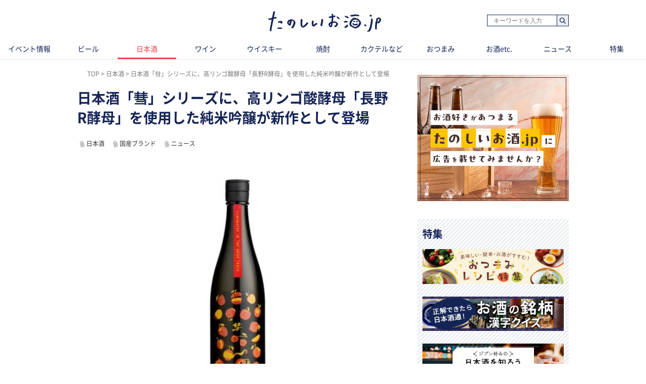

--- FILE ---
content_type: text/html; charset=UTF-8
request_url: https://tanoshiiosake.jp/9582
body_size: 8678
content:
<!DOCTYPE html><html lang="ja"><head><meta charset="utf-8" /><title>日本酒「彗」シリーズに、高リンゴ酸酵母「長野R酵母」を使用した純米吟醸が新作として登場｜たのしいお酒.jp</title><meta name="viewport" content="width=1030"><meta name="description" content="信州須坂の蔵元、遠藤酒造場(長野県須坂市)より、日本酒・彗シリーズの新作「彗 DE KOCK PARASKEVOPOVLOS 純米吟醸」(デ コック パラスケヴォボロス)が販売されます。"><!-- Open Graph protocol --><meta property="og:title" content="日本酒「彗」シリーズに、高リンゴ酸酵母「長野R酵母」を使用した純米吟醸が新作として登場｜たのしいお酒.jp"><meta property="og:description" content="信州須坂の蔵元、遠藤酒造場(長野県須坂市)より、日本酒・彗シリーズの新作「彗 DE KOCK PARASKEVOPOVLOS 純米吟醸」(デ コック パラスケヴォボロス)が販売されます。"><meta property="og:url" content="https://tanoshiiosake.jp/9582"><meta property="og:image" content="https://image.tanoshiiosake.jp/images/21674.jpg"><meta property="og:type" content="website"><meta property="og:site_name" content="たのしいお酒.jp-おいしいお酒をもっとたのしく。"><meta property="fb:app_id" content="183278602196175"><meta http-equiv="x-dns-prefetch-control" content="on"><meta name="thumbnail" content="https://image.tanoshiiosake.jp/images/21674.jpg" /><link rel='preconnect dns-prefetch' href="https://www.google-analytics.com"><link rel='preconnect dns-prefetch' href="https://www.googletagmanager.com"><link rel="preload" href="https://image.tanoshiiosake.jp/images/21674.jpg" as="image"><link rel="preload" href="/shared/fonts/vendor/font-awesome/fontawesome-webfont.woff2?v=4.3.0" as="font" type="font/woff2" crossorigin=""><link rel="preload" href="/shared/fonts/vendor/NotoSansCJKJP/NotoSansCJKjp-Regular.woff2" as="font" type="font/woff2" crossorigin=""><link rel="preload" href="/shared/fonts/vendor/NotoSansCJKJP/NotoSansCJKjp-Medium.woff2" as="font" type="font/woff2" crossorigin=""><link rel="preload" href="/shared/fonts/vendor/NotoSansCJKJP/NotoSansCJKjp-Bold.woff2" as="font" type="font/woff2" crossorigin=""><link href="/favicon.ico?1530783005" type="image/x-icon" rel="icon" /><link href="/favicon.ico?1530783005" type="image/x-icon" rel="shortcut icon" /><link rel="stylesheet" href="/shared/styles/pc/style.css?1732068238" /><script src="/shared/scripts/vendor/jquery/jquery.min.js?1530783014"></script><script src="/shared/scripts/pc/pagetop.js?1530783014" defer="defer"></script><script>
  var dataLayer = [], dataLayerParams = {};

  dataLayerParams['referer'] = '/';

  dataLayer.push(dataLayerParams);
</script><!-- Google Tag Manager --><noscript><iframe src="//www.googletagmanager.com/ns.html?id=GTM-TPLG4BQ" height="0" width="0" style="display:none;visibility:hidden"></iframe></noscript><script src="/shared/scripts/vendor/google-analysis/gtm.js?1623225932" async="async"></script><!-- End Google Tag Manager --></head><body><header ><div class="header-inner"><div class="blk-search-001"><form action="/search" id="SearchIndexForm" method="get" accept-charset="utf-8"><div class="input text"><label for="SearchWord"></label><input name="word" placeholder="キーワードを入力" type="text" id="SearchWord"/></div><button type="submit">検索</button></form></div><mark><a href="/" class="logo"><img src="/shared/imgs/pc/logo.png" alt="「お酒の楽しさ」がみつかる、シニアソムリエ監修サイト「たのしいお酒.jp」" width="224" height="41" decoding="async"></a></mark></div><tab class="tab"><ul class="tab_inner"><li class="tab_item "><a href="/events">イベント情報</a></li><li class="tab_item "><a href="/beer">ビール</a></li><li class="tab_item tab_item-active"><a href="/sake">日本酒</a></li><li class="tab_item "><a href="/wine">ワイン</a></li><li class="tab_item "><a href="/whisky">ウイスキー</a></li><li class="tab_item "><a href="/shochua">焼酎</a></li><li class="tab_item "><a href="/cooktail">カクテルなど</a></li><li class="tab_item "><a href="/tidbit">おつまみ</a></li><li class="tab_item "><a href="/others">お酒etc.</a></li><li class="tab_item "><a href="/news">ニュース</a></li><li class="tab_item "><a href="/series">特集</a></li></ul></tab></header><div class="ly-contents"><script src="/shared/scripts/pc/ofi.min.js?1570078239"></script><script>
  objectFitImages();
</script><div class="ly-contents-body"><div class="ly-main"><ul class="breadcrumbs" itemscope itemtype="http://schema.org/BreadcrumbList"><li class="breadcrumbs_item" itemprop="itemListElement" itemscope itemtype="http://schema.org/ListItem"><a href="&#x2F;" itemprop="item"><span itemprop="name">TOP</span></a><meta itemprop="position" content="1"></li><li class="breadcrumbs_item" itemprop="itemListElement" itemscope itemtype="http://schema.org/ListItem"><a href="&#x2F;sake" itemprop="item"><span itemprop="name">日本酒</span></a><meta itemprop="position" content="2"></li><li class="breadcrumbs_item" itemprop="itemListElement" itemscope itemtype="http://schema.org/ListItem"><span itemprop="name">日本酒「彗」シリーズに、高リンゴ酸酵母「長野R酵母」を使用した純米吟醸が新作として登場</span><meta itemprop="position" content="3"></li></ul><!--article class="ly-main"--><div class="articleContainer" data-bind="
      inview: onInview,
      with: article,
    "><article class="article" itemscope itemtype="http://schema.org/article"><meta itemprop="mainEntityOfPage" content=""><div itemprop="publisher" itemscope itemtype="http://schema.org/Organization"><div itemprop="logo" itemscope itemtype="http://schema.org/ImageObject"><meta itemprop="url" content="https://tanoshiiosake.jp/shared/imgs/pc/logo.png"><meta itemprop="width" content="50"><meta itemprop="height" content="50"></div><meta itemprop="name" content="たのしいお酒.jp"><meta itemprop="url" content="https://tanoshiiosake.jp/"></div><span itemprop="author" itemscope itemtype="http://schema.org/Person"><meta itemprop="name" content="たのしいお酒.jp編集部"></span><meta itemprop="datePublished" content="2022-05-25T13:08:53+09:00"><meta itemprop="dateModified" content="2022-06-19T20:00:00+09:00"><div class="part-summary-001-full mb20"><div class="part-summary-inner"><div class="info"><h1 itemprop="headline">日本酒「彗」シリーズに、高リンゴ酸酵母「長野R酵母」を使用した純米吟醸が新作として登場</h1></div><div><section class="topic-related"><div class="blk-tag-001 blk-related-topics-001"><ul class="topic-area"><li class="topic-list"><a href="/topic/7">日本酒</a></li><li class="topic-list"><a href="/topic/13">国産ブランド</a></li><li class="topic-list"><a href="/topic/24">ニュース</a></li></ul></div></section></div><div class="thumb-block"><span itemprop="image" itemscope itemtype="https://schema.org/ImageObject"><img class="cover" src="https://image.tanoshiiosake.jp/images/21674.jpg" alt="日本酒「彗」シリーズに、高リンゴ酸酵母「長野R酵母」を使用した純米吟醸が新作として登場" width="634" height ="507" decoding="async"><meta itemprop="url" content="https://image.tanoshiiosake.jp/images/21674.jpg"></span></div><div class="info"><p itemprop="description">信州須坂の蔵元、遠藤酒造場(長野県須坂市)より、日本酒・彗シリーズの新作「彗 DE KOCK PARASKEVOPOVLOS 純米吟醸」(デ コック パラスケヴォボロス)が販売されます。</p></div><div class="info-line"><ul class="info-left"><li class="date">更新日：<time datetime="2022-06-19T20:00:00+09:00">2022.06.19</time></li></ul></div></div></div><aside class="blk-socialButtons"><ul><li class="facebook"><a href="http://www.facebook.com/sharer.php?u=https%3A%2F%2Ftanoshiiosake.jp%2F9582" target="_blank" rel="noopener noreferrer">シェア</a></li><li class="twitter"><a href="http://twitter.com/intent/tweet?original_referer=https%3A%2F%2Ftanoshiiosake.jp%2F9582&amp;text=日本酒「彗」シリーズに、高リンゴ酸酵母「長野R酵母」を使用した純米吟醸が新作として登場&amp;url=https%3A%2F%2Ftanoshiiosake.jp%2F9582">ポスト</a></li><li class="hatena"><a href="http://b.hatena.ne.jp/entry/tanoshiiosake.jp%2F9582" title="このエントリーをはてなブックマークに追加">ブックマーク</a></li></ul></aside><div class="article_body article-9582"><div class="part-index-001"><h2>目次</h2><div class="articleIndex"><ul class="list-type04"><li><a class="scroll" href="#136725"><div><i></i><span>爽やかなリンゴの酸味がたのしめる新しい日本酒</span></div></a></li><li><a class="scroll" href="#136727"><div><i></i><span>大人気シリーズ「彗（シャア）」とは</span></div></a></li><li><a class="scroll" href="#136729"><div><i></i><span>商品概要</span></div></a></li><li><a class="scroll" href="#136731"><div><i></i><span>会社概要</span></div></a></li></ul></div></div><h2 id="136725" class="ttl-01-lv2">爽やかなリンゴの酸味がたのしめる新しい日本酒</h2><div class="part-image-001"><div class="mb4"><div class="img "><img src="https://image.tanoshiiosake.jp/images/21717.jpg" alt="大人気シリーズ「彗（シャア）」とは" decoding="async" loading="lazy"></div><p class="par text"></p></div></div><p class="par mb32 part-text-002">2017年に誕生以来、その名のとおり彗星のような鮮烈な印象と味わいで、全国の日本酒ファンを魅了してきた「彗(シャア)」シリーズ。その彗シリーズから、高リンゴ酸酵母「長野R酵母」を使用した新しい日本酒「彗 DE KOCK PARASKEVOPOVLOS 純米吟醸」(デ コック パラスケヴォボロス)が販売されます。<br /><br />
爽やかに喉を駆け抜ける適度なリンゴ酸と心地よい甘さが特長で、アルコール分13％ではありながら、割水をしていない味のしっかりとした原酒。<br />
美山錦の米と米麹とのコラボレーションが生み出す味わいは、存在感のある食中酒として、どんな料理も引き立たせてくれます。</p></p><h2 id="136727" class="ttl-01-lv2">大人気シリーズ「彗（シャア）」とは</h2><p class="par mb32 part-text-002">「彗(シャア)」は、2017年に遠藤酒造場から誕生した日本酒ブランド。<br /><br />
儚くも鮮烈な彗星のような、立ち上る優雅な香りとスッと消えていく心地よい余韻は、日本酒ファンからの根強い人気を集めています。<br /><br />
定番商品である「中取り純米大吟醸 BENNETT(ベネット)」「初汲み純米吟醸 DONATI(ドナティ)」「直汲み純米酒 HALLEY(ハレー)」は、2018年モンドセレクションの金賞を3酒揃って受賞。<br /><br />
また「ワイングラスでおいしい日本酒アワード2018」でも金賞を受賞するなど、数々の実績を残してきた注目の日本酒ブランドです。<br /></p></p><h2 id="136729" class="ttl-01-lv2">商品概要</h2><div class="part-image-001"><div class="mb4"><div class="img "><img src="https://image.tanoshiiosake.jp/images/21675.jpg" alt="彗 DE KOCK PARASKEVOPOVLOS 純米吟醸 720ml" decoding="async" loading="lazy"></div><p class="par text"></p></div></div><p class="par mb32 part-text-002"><span class="  font-weight-bold">商品名：彗 DE KOCK PARASKEVOPOVLOS 純米吟醸 720ml<br /></span><br />
仕込み方法：純米吟醸<br />
アルコール度：13％<br />
原料米：長野県産美山錦<br />
飲み頃温度：冷酒<br />
原材料名：米(国産)、米こうじ(国産米)、高リンゴ酸酵母「長野R酵母」<br />
＞＞ <a href="https://www.keiryu.jp/fs/endo/char/K-520" target="_blank">商品ページ<br /></a></p></p><h2 id="136731" class="ttl-01-lv2">会社概要</h2><p class="par mb32 part-text-002">会社名：株式会社遠藤酒造場<br />
所在地：長野県須坂市大字須坂29<br />
事業内容：日本酒製造・販売<br />
＞＞ <a href="https://www.keiryu.jp/" target="_blank">公式オンラインショップ</a><br /><br /><br />
※今回お届けした情報は記事執筆時点のものです。ご利用の際は状況が異なる場合がありますのでご注意ください。<br /></p></p></div><span id="finish-reading"></span><a id="banner-under-article" class="app-induction" href="https://yappli.plus/tanoshiiosake_web/" target="_blank" rel="noopener noreferrer"><img class="mb20" src="/shared/imgs/banner/app_banner03.png"></a><aside class="blk-socialButtons"><ul><li class="facebook"><a href="http://www.facebook.com/sharer.php?u=https%3A%2F%2Ftanoshiiosake.jp%2F9582" target="_blank" rel="noopener noreferrer">シェア</a></li><li class="twitter"><a href="http://twitter.com/intent/tweet?original_referer=https%3A%2F%2Ftanoshiiosake.jp%2F9582&amp;text=日本酒「彗」シリーズに、高リンゴ酸酵母「長野R酵母」を使用した純米吟醸が新作として登場&amp;url=https%3A%2F%2Ftanoshiiosake.jp%2F9582">ポスト</a></li><li class="hatena"><a href="http://b.hatena.ne.jp/entry/tanoshiiosake.jp%2F9582" title="このエントリーをはてなブックマークに追加">ブックマーク</a></li></ul></aside><h2 class="ttl-02-lv1"><span class="text">おすすめ情報</span></h2><section class="list-choiced ly-column-contents"><ul class="contentList contentList-type03"><li class="contentList_item"><article><a href="https://tanoshiiosake.jp/13616" class="link-article content content-cover content-type01"><div class="coverImage"><img src="https://image.tanoshiiosake.jp/images/29609.jpg" class="coverImage_body" alt="日本相撲協会設立100周年記念コラボ商品「上撰ワンカップ180ml（大相撲ラベル）」数量限定発売" width="174" height="134" decoding="async" loading="lazy"><noscript><img src="https://image.tanoshiiosake.jp/images/29609.jpg" alt="日本相撲協会設立100周年記念コラボ商品「上撰ワンカップ180ml（大相撲ラベル）」数量限定発売" decoding="async"></noscript></div><div class="content_body"><h3 class="content_title">
                  日本相撲協会設立100周年記念コラボ商品「上撰ワンカップ180ml（大相撲ラベル）」数量限定発売
                </h3></div></a></article></li><li class="contentList_item"><article><a href="https://tanoshiiosake.jp/12103" class="link-article content content-cover content-type01"><div class="coverImage"><img src="https://image.tanoshiiosake.jp/images/27937.jpg" class="coverImage_body" alt="4/3開業「YEBISU BREWERY TOKYO」 ヱビスビールの進化とあくなきチャレンジとは" width="174" height="134" decoding="async" loading="lazy"><noscript><img src="https://image.tanoshiiosake.jp/images/27937.jpg" alt="4/3開業「YEBISU BREWERY TOKYO」 ヱビスビールの進化とあくなきチャレンジとは" decoding="async"></noscript></div><div class="content_body"><h3 class="content_title">
                  4/3開業「YEBISU BREWERY TOKYO」 ヱビスビールの進化とあくなきチャレンジとは
                </h3></div></a></article></li></ul></section><section><h3 class="ttl-02-lv1 mtb20 mt50">関連情報</h3><section class="list-pickup ly-column-contents"><div class="ly-list-top-type01"><ul><li><div class="blk-topic-001-withTags"><a href="/14908" class="link-article"><div class="img-wrapper"><div class=""></div><img src="https://image.tanoshiiosake.jp/images/30934.jpg" class="img" alt="" width="105" height="105" decoding="async" loading="lazy"></div></a><div class="data"><a href="/14908" class="link-article"><h3 class="ttl">金沢の酒造りの妙技「加賀鳶」。最高位シリーズ「いかづち」から2つの純米大吟醸原酒が誕生</h3><p class="lead">石川県金沢市・福光屋の代表銘柄「加賀鳶」の最高位シリーズ「いかづち」から、新しい純米大吟醸原酒が誕生。精米歩合40%の有機・山廃仕込みと、精米歩合...</p></a><div class="blk-tag-001 blk-related-topics-002"><ul><li><a href="/topic/7">日本酒</a></li><li><a href="/topic/13">国産ブランド</a></li><li><a href="/topic/24">ニュース</a></li></ul></div><p class="remarks"><span>2025/12/22</span></p></div></div></li><li><div class="blk-topic-001-withTags"><a href="/14591" class="link-article"><div class="img-wrapper"><div class=""></div><img src="https://image.tanoshiiosake.jp/images/30545.png" class="img" alt="" width="105" height="105" decoding="async" loading="lazy"></div></a><div class="data"><a href="/14591" class="link-article"><h3 class="ttl">「Hakkaisan」の新たな挑戦！新ブランド「唎酒 Rishu」が誕生</h3><p class="lead">新潟県の八海醸造「Hakkaisan」から、新ブランド「唎酒 Rishu」が誕生！ これまでにない新しい世界観。そこに込められた思いとは？ 「Ha...</p></a><div class="blk-tag-001 blk-related-topics-002"><ul><li><a href="/topic/7">日本酒</a></li><li><a href="/topic/13">国産ブランド</a></li><li><a href="/topic/24">ニュース</a></li></ul></div><p class="remarks"><span>2025/10/11</span></p></div></div></li></ul></div></section></section><section class="ly-relatedTips"><a href="/topic/3"><img src="/shared/imgs/pc/related_tips_sake.png" alt="日本酒の基礎知識" width="310" height="72" class="relatedTips_img" decoding="async" loading="lazy"></a></section></article></div><!-- /div.articleContainer--><div data-src="/14903" data-bind="inview: onInview" class="articleContainer"><!-- ko embed: articles()[0] --><!-- /ko --></div><div data-src="/5922" data-bind="inview: onInview" class="articleContainer"><!-- ko embed: articles()[1] --><!-- /ko --></div><div data-src="/8932" data-bind="inview: onInview" class="articleContainer"><!-- ko embed: articles()[2] --><!-- /ko --></div><div data-src="/9061" data-bind="inview: onInview" class="articleContainer"><!-- ko embed: articles()[3] --><!-- /ko --></div><div data-src="/9242" data-bind="inview: onInview" class="articleContainer"><!-- ko embed: articles()[4] --><!-- /ko --></div><div data-src="/5531" data-bind="inview: onInview" class="articleContainer"><!-- ko embed: articles()[5] --><!-- /ko --></div><div data-src="/8709" data-bind="inview: onInview" class="articleContainer"><!-- ko embed: articles()[6] --><!-- /ko --></div><div data-src="/5943" data-bind="inview: onInview" class="articleContainer"><!-- ko embed: articles()[7] --><!-- /ko --></div><div data-src="/5257" data-bind="inview: onInview" class="articleContainer"><!-- ko embed: articles()[8] --><!-- /ko --></div><div data-src="/7391" data-bind="inview: onInview" class="articleContainer"><!-- ko embed: articles()[9] --><!-- /ko --></div><div data-src="/4470" data-bind="inview: onInview" class="articleContainer"><!-- ko embed: articles()[10] --><!-- /ko --></div></div><!-- /.ly-main --><div class="ly-sub"><a href="/inquiry_advertisement" id="gtm-inquiry-advertisement-pc"><img class="mt20 mb20" src="/shared/imgs/pc/inquiry_advertisement.png?01" alt="広告掲載について" ></a><section class="ly-seriesList"><div class="section_inner"><h2 class="title title-default">特集</h2><ul class="seriesList"><li class="seriesList_item"><a href="/series/30" class="seriesList_banner"><img src="https://image.tanoshiiosake.jp/images/27298.png" alt="おつまみレシピ特集" width="280" hight="69" decoding="async" /></a></li><li class="seriesList_item"><a href="/series/29" class="seriesList_banner"><img src="https://image.tanoshiiosake.jp/images/27077.png" alt="お酒の銘柄 漢字クイズ" width="280" hight="69" decoding="async" /></a></li><li class="seriesList_item"><a href="/series/26" class="seriesList_banner"><img src="https://image.tanoshiiosake.jp/images/21288.png" alt="日本全国 日本酒を探す特集" width="280" hight="69" decoding="async" /></a></li></ul><p class="text text-readmore"><a href="/series">もっと見る</a></p></div></section><section class="list-recommend"><h2 class="ttl-02-lv1 mb20"><span class="line">ビア検（日本ビール検定）情報</span></h2><a href="https://tanoshiiosake.jp/series/22" class="banner_item" target="_blank" rel="noopener noreferer"><img src="/shared/imgs/pc/banner_beerken.png?1713842642" alt="ビア検" decoding="async"></a><h2 class="ttl-02-lv1 mb20"><span class="line">イベント情報</span></h2><ul class="mb40 pb10"><li class="mt16"><a href="/series/10" class="banner_item"><img src="/shared/imgs/pc/banner_event_info.png?2026" alt="イベント情報" width="300" height="56" decoding="async"></a></li></ul><h2 class="ttl-02-lv1 mb20"><span class="line">おすすめ情報</span></h2><ul class="mb40 pb10"><li class="mt16"><a href="/topic/134" class="banner_item" id="2310_jtrip_osusume_PC"><img src="/shared/imgs/pc/banner_jcraft.jpg" alt="J-CRAFT TRIP" width="300" height="56" decoding="async"></a></li></ul></section><section class="list-ranking-daily"><h2 class="ttl-02-lv1 mb20"><span lang="en">Ranking</span> ランキング</h2><div class="ly-list-type01-ranking"><ul><li><a href="/10049" class="blk-topic-rank-001"><div class="ribbon"><span class="num">1</span></div><img src="https://image.tanoshiiosake.jp/images/22867.jpg" class="img" alt="「おりがらみ」とはどんな日本酒？ にごり酒とどう違う？" width="105" height="105" decoding="async" loading="lazy"><div class="data"><h3 class="ttl">「おりがらみ」とはどんな日本酒？ にごり酒とどう違う？</h3><p class="remarks"><span>2024/06/05<span></p><p class="lead">「おりがらみ」とは、米のかけ...</p></div></a></li><li><a href="/10357" class="blk-topic-rank-001"><div class="ribbon"><span class="num">2</span></div><img src="https://image.tanoshiiosake.jp/images/23640.jpg" class="img" alt="「十四代（じゅうよんだい）」は日本酒の新時代を切り開いた芳醇旨口のお酒" width="105" height="105" decoding="async" loading="lazy"><div class="data"><h3 class="ttl">「十四代（じゅうよんだい）」は日本酒の新時代を切り開い...</h3><p class="remarks"><span>2024/05/31<span></p><p class="lead">「十四代」は、山形県村山市の...</p></div></a></li><li><a href="/3635" class="blk-topic-rank-001"><div class="ribbon"><span class="num">3</span></div><img src="https://image.tanoshiiosake.jp/images/5007.jpg" class="img" alt="【幻の日本酒9選】「幻の酒」と呼ばれる日本酒の最新事情" width="105" height="105" decoding="async" loading="lazy"><div class="data"><h3 class="ttl">【幻の日本酒9選】「幻の酒」と呼ばれる日本酒の最新事情</h3><p class="remarks"><span>2023/02/20<span></p><p class="lead">「幻の酒」と聞くと、日本酒に...</p></div></a></li><li><a href="/11330" class="blk-topic-rank-001"><div class="ribbon"><span class="num">4</span></div><img src="https://image.tanoshiiosake.jp/images/26459.jpg" class="img" alt="卵酒（たまご酒／玉子酒）は風邪に効く？ 子供が飲んでも大丈夫？ おいしい卵酒の作り方も紹介" width="105" height="105" decoding="async" loading="lazy"><div class="data"><h3 class="ttl">卵酒（たまご酒／玉子酒）は風邪に効く？ 子供が飲んでも...</h3><p class="remarks"><span>2023/09/15<span></p><p class="lead">「卵酒（たまご酒／玉子酒）」...</p></div></a></li><li><a href="/4791" class="blk-topic-rank-001"><div class="ribbon"><span class="num">5</span></div><img src="https://image.tanoshiiosake.jp/images/7982.jpg" class="img" alt="日本酒の「盛りこぼし」とは？ その意味や飲み方を知ろう！《SAKE DIPLOMA監修》" width="105" height="105" decoding="async" loading="lazy"><div class="data"><h3 class="ttl">日本酒の「盛りこぼし」とは？ その意味や飲み方を知ろう...</h3><p class="remarks"><span>2023/01/19<span></p><p class="lead">日本酒の注ぎ方には、グラスを...</p></div></a></li></ul></div></section><section class="list-recommend"><h2 class="ttl-02-lv1 mb20"><span class="line">おすすめの記事</span></h2><div class="ly-list-type01-recommend"><ul><li><a href="/14928"class="blk-topic-002-recommend"><div class="img-wrapper"><div class="cover"><img src="https://image.tanoshiiosake.jp/images/30943.jpg" class="img" alt="「え…これが焼酎？」編集部のソムリエたちが驚いた新ジャンル焼酎「ここよい」とは？ " width="70" height="70" decoding="async" loading="lazy"></div></div><div class="data"><h3 class="ttl">「え…これが焼酎？」編集部のソムリエたちが驚いた新ジャ...</h3><p class="remarks"><span class="ad-credit">PR</p><span>2025/12/22<span></p><p class="lead">グラスに注ぐと、白ワインやI...</p></div></a></li><li><a href="/14911"class="blk-topic-002-recommend"><div class="img-wrapper"><div class="contain"><img src="https://image.tanoshiiosake.jp/images/30938.jpg" class="img" alt="【みかんのお酒】まるで本物の果実を食べているようなリッチ感が味わえる「フルリア」シリーズをご紹介" width="70" height="70" decoding="async" loading="lazy"></div></div><div class="data"><h3 class="ttl">【みかんのお酒】まるで本物の果実を食べているようなリッ...</h3><p class="remarks"><span class="ad-credit">PR</p><span>2025/12/19<span></p><p class="lead">まるで本物の果実を食べている...</p></div></a></li><li><a href="/14904"class="blk-topic-002-recommend"><div class="img-wrapper"><div class="contain"><img src="https://image.tanoshiiosake.jp/images/30902.jpg" class="img" alt="にごり酒「五郎八 720ml」がお得に買えるキャンペーン実施中！レシチャレ応募で200円相当ポイント" width="70" height="70" decoding="async" loading="lazy"></div></div><div class="data"><h3 class="ttl">にごり酒「五郎八 720ml」がお得に買えるキャンペー...</h3><p class="remarks"><span>2026/01/09<span></p><p class="lead">読者の皆様にお得なお知らせで...</p></div></a></li><li><a href="/14903"class="blk-topic-002-recommend"><div class="img-wrapper"><div class="contain"><img src="https://image.tanoshiiosake.jp/images/30886.jpg" class="img" alt="グレンフィディックで至福のひとときを。豪華賞品が当たるキャンペーン開催中！" width="70" height="70" decoding="async" loading="lazy"></div></div><div class="data"><h3 class="ttl">グレンフィディックで至福のひとときを。豪華賞品が当たる...</h3><p class="remarks"><span class="ad-credit">PR</p><span>2025/12/17<span></p><p class="lead">グレンフィディックの対象ボト...</p></div></a></li><li><a href="/14860"class="blk-topic-002-recommend"><div class="img-wrapper"><div class="cover"><img src="https://image.tanoshiiosake.jp/images/30874.jpg" class="img" alt="クリスマスツリーやパーティーにぴったり。スイスのチョコレートブランド「リンドール」。" width="70" height="70" decoding="async" loading="lazy"></div></div><div class="data"><h3 class="ttl">クリスマスツリーやパーティーにぴったり。スイスのチョコ...</h3><p class="remarks"><span>2025/12/10<span></p><p class="lead">「リンドール」は薄い殻（シェ...</p></div></a></li></ul></div></section><section class="topic-popular"><h2 class="ttl-02-lv1 mb20"><span class="line">人気のトピック</span></h2><div class="blk-tag-001"><ul><li><a href="/topic/10">カクテル</a></li><li><a href="/topic/4">ウイスキーの基礎知識</a></li><li><a href="/topic/3">日本酒の基礎知識</a></li><li><a href="/topic/2">ワインの基礎知識</a></li><li><a href="/topic/1">ビールの基礎知識</a></li></ul></div></section></div></div></div><footer class="footer"><div class="footer_inner"><div class="logo-wrap"><a href="/" class="logo"><img src="/shared/imgs/pc/logo.png" alt="たのしいお酒.jp" widht="224" height="41" decoding="async" loading="lazy"></a></div><div class="link-list link-categories"><ul><li><a href="/events">イベント情報</a></li><li><a href="/beer">ビール</a></li><li><a href="/sake">日本酒</a></li><li><a href="/wine">ワイン</a></li><li><a href="/whisky">ウイスキー</a></li><li><a href="/shochua">焼酎</a></li><li><a href="/cooktail">カクテルなど</a></li><li><a href="/tidbit">おつまみ</a></li><li><a href="/others">お酒etc.</a></li><li><a href="/news">ニュース</a></li><li><a href="/series">特集</a></li></ul></div><div class="banner"><a href="https://locopan.jp/shop/a/atanosiiosake/" class="banner_item" target="_blank" rel="noopener noreferer"><img src="/shared/imgs/pc/banner_locopan.jpg?1650331133" alt="口コパン" width="592" height="110" loading="lazy" decoding="async" /></a></div></div><div class="footer_utility_lists"><ul class="footer_utility"><li class="utility_item"><a href="/inquiry_advertisement">広告掲載について</a></li><li class="utility_item"><a href="/inquiry">お問い合わせ</a></li></ul><ul class="footer_utility"><li class="utility_item"><a href="/site/rules">ご利用規約・ご利用環境</a></li><li class="utility_item"><a href="/site/external-transmission">利用者情報の外部送信について</a></li><li class="utility_item"><a href="http://www.mitsubishi-shokuhin.com/privacy/index.html" target="_blank" rel="noopener noreferer">プライバシーポリシー</a></li><li class="utility_item"><a href="/company">運営会社情報</a></li><li class="utility_item"><a href="/supervisors">監修者一覧</a></li></ul></div><div class="footer_notice"><img src="/shared/imgs/pc/footer_notice.png?1650331133" class="globalFooter_banner" alt="ストップ！20歳未満飲酒・飲酒運転。飲酒は20歳になってから。お酒は楽しく適量で、妊娠中・授乳期の飲酒はやめましょう。のんだあとはリサイクル。" width="840" height="31" decoding="async" loading="lazy" /></div><small class="footer_copyright"><span>&copy;</span>2017-2026 tanoshiiosake.jp
    </small></footer><script src="/shared/scripts/vendor/jquery-inview/jquery.inview.min.js?1668408496"></script><script src="/shared/scripts/vendor/knockout/knockout.js?1530783014"></script><script src="/shared/scripts/pc/article_view.js?1688971053"></script><script src="//b.st-hatena.com/js/bookmark_button.js"></script></body></html>

--- FILE ---
content_type: text/css
request_url: https://tanoshiiosake.jp/shared/styles/pc/style.css?1732068238
body_size: 23955
content:
@charset "UTF-8";html{box-sizing:border-box}*,*:after,*:before{box-sizing:inherit}/*! html5doctor.com / Reset Stylesheet v1.6.1 / Last Updated: 2010-09-17 / Author: Richard Clark - http://richclarkdesign.com / Twitter: @rich_clark */html{margin:0;padding:0;outline:0;border:0;background:transparent;vertical-align:baseline;font-size:100%}body{margin:0;padding:0;outline:0;border:0;background:transparent;vertical-align:baseline;font-size:100%;line-height:1}div,span,object,iframe,h1,h2,h3,h4,h5,h6,p,blockquote,pre,abbr,address,cite,code,del,dfn,em,img,ins,kbd,q,samp,small,strong,sub,sup,var,b,i,dl,dt,dd,ol,ul,li,fieldset,form,label,legend,table,caption,tbody,tfoot,thead,tr,th,td,article,aside,canvas,details,figcaption,figure,footer,header,hgroup,menu,nav,section,summary,time,mark,audio,video{margin:0;padding:0;outline:0;border:0;background:transparent;vertical-align:baseline;font-size:100%}article,aside,details,figcaption,figure,footer,header,hgroup,menu,nav,section{display:block}nav ul{list-style:none}blockquote,q{quotes:none}blockquote:before,blockquote:after,q:before,q:after{content:'';content:none}a{margin:0;padding:0;background:transparent;vertical-align:baseline;font-size:100%}ins{background-color:#ff9;color:#000;text-decoration:none}mark{background-color:#ff9;color:#000;font-weight:700;font-style:italic}del{text-decoration:line-through}abbr[title],dfn[title]{border-bottom:1px dotted;cursor:help}table{border-spacing:0;border-collapse:collapse}hr{display:block;margin:1em 0;padding:0;height:1px;border:0;border-top:1px solid #ccc}input,select{vertical-align:middle}h1,h2,h3,h4,h5,h6{font-weight:400}/*!
 *  Font Awesome 4.3.0 by @davegandy - http://fontawesome.io - @fontawesome
 *  License - http://fontawesome.io/license (Font: SIL OFL 1.1, CSS: MIT License)
 */@font-face{font-family:'Font Awesome 5 Free';src:url(/shared/fonts/vendor/font-awesome/fontawesome-webfont.eot?v=4.3.0);src:url(/shared/fonts/vendor/font-awesome/fontawesome-webfont.eot?#iefix&v=4.3.0) format("embedded-opentype"),url(/shared/fonts/vendor/font-awesome/fontawesome-webfont.woff2?v=4.3.0) format("woff2"),url(/shared/fonts/vendor/font-awesome/fontawesome-webfont.woff?v=4.3.0) format("woff"),url(/shared/fonts/vendor/font-awesome/fontawesome-webfont.ttf?v=4.3.0) format("truetype"),url(/shared/fonts/vendor/font-awesome/fontawesome-webfont.svg?v=4.3.0#fontawesomeregular) format("svg")}.fa{display:inline-block;font:normal normal normal 14px/1 FontAwesome;font-size:inherit;text-rendering:auto;-webkit-font-smoothing:antialiased;-moz-osx-font-smoothing:grayscale;transform:translate(0,0)}.fa-lg{font-size:1.33333em;line-height:.75em;vertical-align:-15%}.fa-2x{font-size:2em}.fa-3x{font-size:3em}.fa-4x{font-size:4em}.fa-5x{font-size:5em}.fa-fw{width:1.28571em;text-align:center}.fa-ul{padding-left:0;margin-left:2.14286em;list-style-type:none}.fa-ul>li{position:relative}.fa-li{position:absolute;left:-2.14286em;width:2.14286em;top:.14286em;text-align:center}.fa-li.fa-lg{left:-1.85714em}.fa-border{padding:.2em .25em .15em;border:solid .08em #eee;border-radius:.1em}.pull-right{float:right}.pull-left{float:left}.fa.pull-left{margin-right:.3em}.fa.pull-right{margin-left:.3em}.fa-spin{animation:fa-spin 2s infinite linear}.fa-pulse{animation:fa-spin 1s infinite steps(8)}@keyframes fa-spin{0%{transform:rotate(0deg)}100%{transform:rotate(359deg)}}.fa-rotate-90{filter:progid:DXImageTransform.Microsoft.BasicImage(rotation=1);transform:rotate(90deg)}.fa-rotate-180{filter:progid:DXImageTransform.Microsoft.BasicImage(rotation=2);transform:rotate(180deg)}.fa-rotate-270{filter:progid:DXImageTransform.Microsoft.BasicImage(rotation=3);transform:rotate(270deg)}.fa-flip-horizontal{filter:progid:DXImageTransform.Microsoft.BasicImage(rotation=0);transform:scale(-1,1)}.fa-flip-vertical{filter:progid:DXImageTransform.Microsoft.BasicImage(rotation=2);transform:scale(1,-1)}:root .fa-rotate-90,:root .fa-rotate-180,:root .fa-rotate-270,:root .fa-flip-horizontal,:root .fa-flip-vertical{filter:none}.fa-stack{position:relative;display:inline-block;width:2em;height:2em;line-height:2em;vertical-align:middle}.fa-stack-1x,.fa-stack-2x{position:absolute;left:0;width:100%;text-align:center}.fa-stack-1x{line-height:inherit}.fa-stack-2x{font-size:2em}.fa-inverse{color:#fff}.fa-glass:before{content:""}.fa-music:before{content:""}.fa-search:before{content:""}.fa-envelope-o:before{content:""}.fa-heart:before{content:""}.fa-star:before{content:""}.fa-star-o:before{content:""}.fa-user:before{content:""}.fa-film:before{content:""}.fa-th-large:before{content:""}.fa-th:before{content:""}.fa-th-list:before{content:""}.fa-check:before{content:""}.fa-remove:before,.fa-close:before,.fa-times:before{content:""}.fa-search-plus:before{content:""}.fa-search-minus:before{content:""}.fa-power-off:before{content:""}.fa-signal:before{content:""}.fa-gear:before,.fa-cog:before{content:""}.fa-trash-o:before{content:""}.fa-home:before{content:""}.fa-file-o:before{content:""}.fa-clock-o:before{content:""}.fa-road:before{content:""}.fa-download:before{content:""}.fa-arrow-circle-o-down:before{content:""}.fa-arrow-circle-o-up:before{content:""}.fa-inbox:before{content:""}.fa-play-circle-o:before{content:""}.fa-rotate-right:before,.fa-repeat:before{content:""}.fa-refresh:before{content:""}.fa-list-alt:before{content:""}.fa-lock:before{content:""}.fa-flag:before{content:""}.fa-headphones:before{content:""}.fa-volume-off:before{content:""}.fa-volume-down:before{content:""}.fa-volume-up:before{content:""}.fa-qrcode:before{content:""}.fa-barcode:before{content:""}.fa-tag:before{content:""}.fa-tags:before{content:""}.fa-book:before{content:""}.fa-bookmark:before{content:""}.fa-print:before{content:""}.fa-camera:before{content:""}.fa-font:before{content:""}.fa-bold:before{content:""}.fa-italic:before{content:""}.fa-text-height:before{content:""}.fa-text-width:before{content:""}.fa-align-left:before{content:""}.fa-align-center:before{content:""}.fa-align-right:before{content:""}.fa-align-justify:before{content:""}.fa-list:before{content:""}.fa-dedent:before,.fa-outdent:before{content:""}.fa-indent:before{content:""}.fa-video-camera:before{content:""}.fa-photo:before,.fa-image:before,.fa-picture-o:before{content:""}.fa-pencil:before{content:""}.fa-map-marker:before{content:""}.fa-adjust:before{content:""}.fa-tint:before{content:""}.fa-edit:before,.fa-pencil-square-o:before{content:""}.fa-share-square-o:before{content:""}.fa-check-square-o:before{content:""}.fa-arrows:before{content:""}.fa-step-backward:before{content:""}.fa-fast-backward:before{content:""}.fa-backward:before{content:""}.fa-play:before{content:""}.fa-pause:before{content:""}.fa-stop:before{content:""}.fa-forward:before{content:""}.fa-fast-forward:before{content:""}.fa-step-forward:before{content:""}.fa-eject:before{content:""}.fa-chevron-left:before{content:""}.fa-chevron-right:before{content:""}.fa-plus-circle:before{content:""}.fa-minus-circle:before{content:""}.fa-times-circle:before{content:""}.fa-check-circle:before{content:""}.fa-question-circle:before{content:""}.fa-info-circle:before{content:""}.fa-crosshairs:before{content:""}.fa-times-circle-o:before{content:""}.fa-check-circle-o:before{content:""}.fa-ban:before{content:""}.fa-arrow-left:before{content:""}.fa-arrow-right:before{content:""}.fa-arrow-up:before{content:""}.fa-arrow-down:before{content:""}.fa-mail-forward:before,.fa-share:before{content:""}.fa-expand:before{content:""}.fa-compress:before{content:""}.fa-plus:before{content:""}.fa-minus:before{content:""}.fa-asterisk:before{content:""}.fa-exclamation-circle:before{content:""}.fa-gift:before{content:""}.fa-leaf:before{content:""}.fa-fire:before{content:""}.fa-eye:before{content:""}.fa-eye-slash:before{content:""}.fa-warning:before,.fa-exclamation-triangle:before{content:""}.fa-plane:before{content:""}.fa-calendar:before{content:""}.fa-random:before{content:""}.fa-comment:before{content:""}.fa-magnet:before{content:""}.fa-chevron-up:before{content:""}.fa-chevron-down:before{content:""}.fa-retweet:before{content:""}.fa-shopping-cart:before{content:""}.fa-folder:before{content:""}.fa-folder-open:before{content:""}.fa-arrows-v:before{content:""}.fa-arrows-h:before{content:""}.fa-bar-chart-o:before,.fa-bar-chart:before{content:""}.fa-twitter-square:before{content:""}.fa-facebook-square:before{content:""}.fa-camera-retro:before{content:""}.fa-key:before{content:""}.fa-gears:before,.fa-cogs:before{content:""}.fa-comments:before{content:""}.fa-thumbs-o-up:before{content:""}.fa-thumbs-o-down:before{content:""}.fa-star-half:before{content:""}.fa-heart-o:before{content:""}.fa-sign-out:before{content:""}.fa-linkedin-square:before{content:""}.fa-thumb-tack:before{content:""}.fa-external-link:before{content:""}.fa-sign-in:before{content:""}.fa-trophy:before{content:""}.fa-github-square:before{content:""}.fa-upload:before{content:""}.fa-lemon-o:before{content:""}.fa-phone:before{content:""}.fa-square-o:before{content:""}.fa-bookmark-o:before{content:""}.fa-phone-square:before{content:""}.fa-twitter:before{content:""}.fa-facebook-f:before,.fa-facebook:before{content:""}.fa-github:before{content:""}.fa-unlock:before{content:""}.fa-credit-card:before{content:""}.fa-rss:before{content:""}.fa-hdd-o:before{content:""}.fa-bullhorn:before{content:""}.fa-bell:before{content:""}.fa-certificate:before{content:""}.fa-hand-o-right:before{content:""}.fa-hand-o-left:before{content:""}.fa-hand-o-up:before{content:""}.fa-hand-o-down:before{content:""}.fa-arrow-circle-left:before{content:""}.fa-arrow-circle-right:before{content:""}.fa-arrow-circle-up:before{content:""}.fa-arrow-circle-down:before{content:""}.fa-globe:before{content:""}.fa-wrench:before{content:""}.fa-tasks:before{content:""}.fa-filter:before{content:""}.fa-briefcase:before{content:""}.fa-arrows-alt:before{content:""}.fa-group:before,.fa-users:before{content:""}.fa-chain:before,.fa-link:before{content:""}.fa-cloud:before{content:""}.fa-flask:before{content:""}.fa-cut:before,.fa-scissors:before{content:""}.fa-copy:before,.fa-files-o:before{content:""}.fa-paperclip:before{content:""}.fa-save:before,.fa-floppy-o:before{content:""}.fa-square:before{content:""}.fa-navicon:before,.fa-reorder:before,.fa-bars:before{content:""}.fa-list-ul:before{content:""}.fa-list-ol:before{content:""}.fa-strikethrough:before{content:""}.fa-underline:before{content:""}.fa-table:before{content:""}.fa-magic:before{content:""}.fa-truck:before{content:""}.fa-pinterest:before{content:""}.fa-pinterest-square:before{content:""}.fa-google-plus-square:before{content:""}.fa-google-plus:before{content:""}.fa-money:before{content:""}.fa-caret-down:before{content:""}.fa-caret-up:before{content:""}.fa-caret-left:before{content:""}.fa-caret-right:before{content:""}.fa-columns:before{content:""}.fa-unsorted:before,.fa-sort:before{content:""}.fa-sort-down:before,.fa-sort-desc:before{content:""}.fa-sort-up:before,.fa-sort-asc:before{content:""}.fa-envelope:before{content:""}.fa-linkedin:before{content:""}.fa-rotate-left:before,.fa-undo:before{content:""}.fa-legal:before,.fa-gavel:before{content:""}.fa-dashboard:before,.fa-tachometer:before{content:""}.fa-comment-o:before{content:""}.fa-comments-o:before{content:""}.fa-flash:before,.fa-bolt:before{content:""}.fa-sitemap:before{content:""}.fa-umbrella:before{content:""}.fa-paste:before,.fa-clipboard:before{content:""}.fa-lightbulb-o:before{content:""}.fa-exchange:before{content:""}.fa-cloud-download:before{content:""}.fa-cloud-upload:before{content:""}.fa-user-md:before{content:""}.fa-stethoscope:before{content:""}.fa-suitcase:before{content:""}.fa-bell-o:before{content:""}.fa-coffee:before{content:""}.fa-cutlery:before{content:""}.fa-file-text-o:before{content:""}.fa-building-o:before{content:""}.fa-hospital-o:before{content:""}.fa-ambulance:before{content:""}.fa-medkit:before{content:""}.fa-fighter-jet:before{content:""}.fa-beer:before{content:""}.fa-h-square:before{content:""}.fa-plus-square:before{content:""}.fa-angle-double-left:before{content:""}.fa-angle-double-right:before{content:""}.fa-angle-double-up:before{content:""}.fa-angle-double-down:before{content:""}.fa-angle-left:before{content:""}.fa-angle-right:before{content:""}.fa-angle-up:before{content:""}.fa-angle-down:before{content:""}.fa-desktop:before{content:""}.fa-laptop:before{content:""}.fa-tablet:before{content:""}.fa-mobile-phone:before,.fa-mobile:before{content:""}.fa-circle-o:before{content:""}.fa-quote-left:before{content:""}.fa-quote-right:before{content:""}.fa-spinner:before{content:""}.fa-circle:before{content:""}.fa-mail-reply:before,.fa-reply:before{content:""}.fa-github-alt:before{content:""}.fa-folder-o:before{content:""}.fa-folder-open-o:before{content:""}.fa-smile-o:before{content:""}.fa-frown-o:before{content:""}.fa-meh-o:before{content:""}.fa-gamepad:before{content:""}.fa-keyboard-o:before{content:""}.fa-flag-o:before{content:""}.fa-flag-checkered:before{content:""}.fa-terminal:before{content:""}.fa-code:before{content:""}.fa-mail-reply-all:before,.fa-reply-all:before{content:""}.fa-star-half-empty:before,.fa-star-half-full:before,.fa-star-half-o:before{content:""}.fa-location-arrow:before{content:""}.fa-crop:before{content:""}.fa-code-fork:before{content:""}.fa-unlink:before,.fa-chain-broken:before{content:""}.fa-question:before{content:""}.fa-info:before{content:""}.fa-exclamation:before{content:""}.fa-superscript:before{content:""}.fa-subscript:before{content:""}.fa-eraser:before{content:""}.fa-puzzle-piece:before{content:""}.fa-microphone:before{content:""}.fa-microphone-slash:before{content:""}.fa-shield:before{content:""}.fa-calendar-o:before{content:""}.fa-fire-extinguisher:before{content:""}.fa-rocket:before{content:""}.fa-maxcdn:before{content:""}.fa-chevron-circle-left:before{content:""}.fa-chevron-circle-right:before{content:""}.fa-chevron-circle-up:before{content:""}.fa-chevron-circle-down:before{content:""}.fa-html5:before{content:""}.fa-css3:before{content:""}.fa-anchor:before{content:""}.fa-unlock-alt:before{content:""}.fa-bullseye:before{content:""}.fa-ellipsis-h:before{content:""}.fa-ellipsis-v:before{content:""}.fa-rss-square:before{content:""}.fa-play-circle:before{content:""}.fa-ticket:before{content:""}.fa-minus-square:before{content:""}.fa-minus-square-o:before{content:""}.fa-level-up:before{content:""}.fa-level-down:before{content:""}.fa-check-square:before{content:""}.fa-pencil-square:before{content:""}.fa-external-link-square:before{content:""}.fa-share-square:before{content:""}.fa-compass:before{content:""}.fa-toggle-down:before,.fa-caret-square-o-down:before{content:""}.fa-toggle-up:before,.fa-caret-square-o-up:before{content:""}.fa-toggle-right:before,.fa-caret-square-o-right:before{content:""}.fa-euro:before,.fa-eur:before{content:""}.fa-gbp:before{content:""}.fa-dollar:before,.fa-usd:before{content:""}.fa-rupee:before,.fa-inr:before{content:""}.fa-cny:before,.fa-rmb:before,.fa-yen:before,.fa-jpy:before{content:""}.fa-ruble:before,.fa-rouble:before,.fa-rub:before{content:""}.fa-won:before,.fa-krw:before{content:""}.fa-bitcoin:before,.fa-btc:before{content:""}.fa-file:before{content:""}.fa-file-text:before{content:""}.fa-sort-alpha-asc:before{content:""}.fa-sort-alpha-desc:before{content:""}.fa-sort-amount-asc:before{content:""}.fa-sort-amount-desc:before{content:""}.fa-sort-numeric-asc:before{content:""}.fa-sort-numeric-desc:before{content:""}.fa-thumbs-up:before{content:""}.fa-thumbs-down:before{content:""}.fa-youtube-square:before{content:""}.fa-youtube:before{content:""}.fa-xing:before{content:""}.fa-xing-square:before{content:""}.fa-youtube-play:before{content:""}.fa-dropbox:before{content:""}.fa-stack-overflow:before{content:""}.fa-instagram:before{content:""}.fa-flickr:before{content:""}.fa-adn:before{content:""}.fa-bitbucket:before{content:""}.fa-bitbucket-square:before{content:""}.fa-tumblr:before{content:""}.fa-tumblr-square:before{content:""}.fa-long-arrow-down:before{content:""}.fa-long-arrow-up:before{content:""}.fa-long-arrow-left:before{content:""}.fa-long-arrow-right:before{content:""}.fa-apple:before{content:""}.fa-windows:before{content:""}.fa-android:before{content:""}.fa-linux:before{content:""}.fa-dribbble:before{content:""}.fa-skype:before{content:""}.fa-foursquare:before{content:""}.fa-trello:before{content:""}.fa-female:before{content:""}.fa-male:before{content:""}.fa-gittip:before,.fa-gratipay:before{content:""}.fa-sun-o:before{content:""}.fa-moon-o:before{content:""}.fa-archive:before{content:""}.fa-bug:before{content:""}.fa-vk:before{content:""}.fa-weibo:before{content:""}.fa-renren:before{content:""}.fa-pagelines:before{content:""}.fa-stack-exchange:before{content:""}.fa-arrow-circle-o-right:before{content:""}.fa-arrow-circle-o-left:before{content:""}.fa-toggle-left:before,.fa-caret-square-o-left:before{content:""}.fa-dot-circle-o:before{content:""}.fa-wheelchair:before{content:""}.fa-vimeo-square:before{content:""}.fa-turkish-lira:before,.fa-try:before{content:""}.fa-plus-square-o:before{content:""}.fa-space-shuttle:before{content:""}.fa-slack:before{content:""}.fa-envelope-square:before{content:""}.fa-wordpress:before{content:""}.fa-openid:before{content:""}.fa-institution:before,.fa-bank:before,.fa-university:before{content:""}.fa-mortar-board:before,.fa-graduation-cap:before{content:""}.fa-yahoo:before{content:""}.fa-google:before{content:""}.fa-reddit:before{content:""}.fa-reddit-square:before{content:""}.fa-stumbleupon-circle:before{content:""}.fa-stumbleupon:before{content:""}.fa-delicious:before{content:""}.fa-digg:before{content:""}.fa-pied-piper:before{content:""}.fa-pied-piper-alt:before{content:""}.fa-drupal:before{content:""}.fa-joomla:before{content:""}.fa-language:before{content:""}.fa-fax:before{content:""}.fa-building:before{content:""}.fa-child:before{content:""}.fa-paw:before{content:""}.fa-spoon:before{content:""}.fa-cube:before{content:""}.fa-cubes:before{content:""}.fa-behance:before{content:""}.fa-behance-square:before{content:""}.fa-steam:before{content:""}.fa-steam-square:before{content:""}.fa-recycle:before{content:""}.fa-automobile:before,.fa-car:before{content:""}.fa-cab:before,.fa-taxi:before{content:""}.fa-tree:before{content:""}.fa-spotify:before{content:""}.fa-deviantart:before{content:""}.fa-soundcloud:before{content:""}.fa-database:before{content:""}.fa-file-pdf-o:before{content:""}.fa-file-word-o:before{content:""}.fa-file-excel-o:before{content:""}.fa-file-powerpoint-o:before{content:""}.fa-file-photo-o:before,.fa-file-picture-o:before,.fa-file-image-o:before{content:""}.fa-file-zip-o:before,.fa-file-archive-o:before{content:""}.fa-file-sound-o:before,.fa-file-audio-o:before{content:""}.fa-file-movie-o:before,.fa-file-video-o:before{content:""}.fa-file-code-o:before{content:""}.fa-vine:before{content:""}.fa-codepen:before{content:""}.fa-jsfiddle:before{content:""}.fa-life-bouy:before,.fa-life-buoy:before,.fa-life-saver:before,.fa-support:before,.fa-life-ring:before{content:""}.fa-circle-o-notch:before{content:""}.fa-ra:before,.fa-rebel:before{content:""}.fa-ge:before,.fa-empire:before{content:""}.fa-git-square:before{content:""}.fa-git:before{content:""}.fa-hacker-news:before{content:""}.fa-tencent-weibo:before{content:""}.fa-qq:before{content:""}.fa-wechat:before,.fa-weixin:before{content:""}.fa-send:before,.fa-paper-plane:before{content:""}.fa-send-o:before,.fa-paper-plane-o:before{content:""}.fa-history:before{content:""}.fa-genderless:before,.fa-circle-thin:before{content:""}.fa-header:before{content:""}.fa-paragraph:before{content:""}.fa-sliders:before{content:""}.fa-share-alt:before{content:""}.fa-share-alt-square:before{content:""}.fa-bomb:before{content:""}.fa-soccer-ball-o:before,.fa-futbol-o:before{content:""}.fa-tty:before{content:""}.fa-binoculars:before{content:""}.fa-plug:before{content:""}.fa-slideshare:before{content:""}.fa-twitch:before{content:""}.fa-yelp:before{content:""}.fa-newspaper-o:before{content:""}.fa-wifi:before{content:""}.fa-calculator:before{content:""}.fa-paypal:before{content:""}.fa-google-wallet:before{content:""}.fa-cc-visa:before{content:""}.fa-cc-mastercard:before{content:""}.fa-cc-discover:before{content:""}.fa-cc-amex:before{content:""}.fa-cc-paypal:before{content:""}.fa-cc-stripe:before{content:""}.fa-bell-slash:before{content:""}.fa-bell-slash-o:before{content:""}.fa-trash:before{content:""}.fa-copyright:before{content:""}.fa-at:before{content:""}.fa-eyedropper:before{content:""}.fa-paint-brush:before{content:""}.fa-birthday-cake:before{content:""}.fa-area-chart:before{content:""}.fa-pie-chart:before{content:""}.fa-line-chart:before{content:""}.fa-lastfm:before{content:""}.fa-lastfm-square:before{content:""}.fa-toggle-off:before{content:""}.fa-toggle-on:before{content:""}.fa-bicycle:before{content:""}.fa-bus:before{content:""}.fa-ioxhost:before{content:""}.fa-angellist:before{content:""}.fa-cc:before{content:""}.fa-shekel:before,.fa-sheqel:before,.fa-ils:before{content:""}.fa-meanpath:before{content:""}.fa-buysellads:before{content:""}.fa-connectdevelop:before{content:""}.fa-dashcube:before{content:""}.fa-forumbee:before{content:""}.fa-leanpub:before{content:""}.fa-sellsy:before{content:""}.fa-shirtsinbulk:before{content:""}.fa-simplybuilt:before{content:""}.fa-skyatlas:before{content:""}.fa-cart-plus:before{content:""}.fa-cart-arrow-down:before{content:""}.fa-diamond:before{content:""}.fa-ship:before{content:""}.fa-user-secret:before{content:""}.fa-motorcycle:before{content:""}.fa-street-view:before{content:""}.fa-heartbeat:before{content:""}.fa-venus:before{content:""}.fa-mars:before{content:""}.fa-mercury:before{content:""}.fa-transgender:before{content:""}.fa-transgender-alt:before{content:""}.fa-venus-double:before{content:""}.fa-mars-double:before{content:""}.fa-venus-mars:before{content:""}.fa-mars-stroke:before{content:""}.fa-mars-stroke-v:before{content:""}.fa-mars-stroke-h:before{content:""}.fa-neuter:before{content:""}.fa-facebook-official:before{content:""}.fa-pinterest-p:before{content:""}.fa-whatsapp:before{content:""}.fa-server:before{content:""}.fa-user-plus:before{content:""}.fa-user-times:before{content:""}.fa-hotel:before,.fa-bed:before{content:""}.fa-viacoin:before{content:""}.fa-train:before{content:""}.fa-subway:before{content:""}.fa-medium:before{content:""}@font-face{font-family:icomoon;src:url(/shared/fonts/vendor/icomoon/icomoon.eot?-qz7pb2);src:url(/shared/fonts/vendor/icomoon/icomoon.eot?#iefix-qz7pb2) format("embedded-opentype"),url(/shared/fonts/vendor/icomoon/icomoon.woff?-qz7pb2) format("woff"),url(/shared/fonts/vendor/icomoon/icomoon.ttf?-qz7pb2) format("truetype"),url(/shared/fonts/vendor/icomoon/icomoon.svg?-qz7pb2#icomoon) format("svg")}[class^=icon-],[class*=" icon-"]{font-family:icomoon;speak:none;font-style:normal;font-weight:400;font-variant:normal;text-transform:none;line-height:1;-webkit-font-smoothing:antialiased;-moz-osx-font-smoothing:grayscale}li{padding:0;list-style:none}.blk-socialButtons ul li a:before,.blk-socialButtons ul li.line a:before,.btn-more-topics:after,.text-readmore:after,.paginationSeries_btn:before,.paginationSeries_btn:after,.part-profile-001 .utility .write:before,.part-profile-001 .utility .view:before,.part-profile-001 .utility .fav:before{font-family:"Font Awesome 5 Free",icomoon;font-weight:400;font-style:normal;display:inline-block;width:1em;text-align:center;text-decoration:none;-webkit-font-smoothing:antialiased}@font-face{font-family:AozoraMincho-bold;src:url(/shared/fonts/aozoraMincho/AozoraMincho-bold.woff2) format("woff2"),url(/shared/fonts/aozoraMincho/AozoraMincho-bold.woff) format("woff"),url(/shared/fonts/aozoraMincho/AozoraMincho-bold.ttf) format("truetype")}@font-face{font-family:Noto Sans Japanese;font-weight:100;src:url(/shared/fonts/vendor/NotoSansCJKJP/NotoSansCJKjp-Thin.eot);src:url(/shared/fonts/vendor/NotoSansCJKJP/NotoSansCJKjp-Thin.eot?#iefix) format("embedded-opentype"),url(/shared/fonts/vendor/NotoSansCJKJP/NotoSansCJKjp-Thin.woff) format("woff"),url(/shared/fonts/vendor/NotoSansCJKJP/NotoSansCJKjp-Thin.ttf) format("truetype")}@font-face{font-family:Noto Sans Japanese;font-weight:200;src:url(/shared/fonts/vendor/NotoSansCJKJP/NotoSansCJKjp-Light.eot);src:url(/shared/fonts/vendor/NotoSansCJKJP/NotoSansCJKjp-Light.eot?#iefix) format("embedded-opentype"),url(/shared/fonts/vendor/NotoSansCJKJP/NotoSansCJKjp-Light.woff) format("woff"),url(/shared/fonts/vendor/NotoSansCJKJP/NotoSansCJKjp-Light.ttf) format("truetype")}@font-face{font-family:Noto Sans Japanese;font-weight:300;src:url(/shared/fonts/vendor/NotoSansCJKJP/NotoSansCJKjp-DemiLight.eot);src:url(/shared/fonts/vendor/NotoSansCJKJP/NotoSansCJKjp-DemiLight.eot?#iefix) format("embedded-opentype"),url(/shared/fonts/vendor/NotoSansCJKJP/NotoSansCJKjp-DemiLight.woff) format("woff"),url(/shared/fonts/vendor/NotoSansCJKJP/NotoSansCJKjp-DemiLight.ttf) format("truetype")}@font-face{font-family:Noto Sans Japanese;src:url(/shared/fonts/vendor/NotoSansCJKJP/NotoSansCJKjp-Regular.eot);src:url(/shared/fonts/vendor/NotoSansCJKJP/NotoSansCJKjp-Regular.eot?#iefix) format("embedded-opentype"),url(/shared/fonts/vendor/NotoSansCJKJP/NotoSansCJKjp-Regular.woff2) format("woff2"),url(/shared/fonts/vendor/NotoSansCJKJP/NotoSansCJKjp-Regular.ttf) format("truetype")}@font-face{font-family:Noto Sans Japanese;font-weight:500;src:url(/shared/fonts/vendor/NotoSansCJKJP/NotoSansCJKjp-Medium.eot);src:url(/shared/fonts/vendor/NotoSansCJKJP/NotoSansCJKjp-Medium.eot?#iefix) format("embedded-opentype"),url(/shared/fonts/vendor/NotoSansCJKJP/NotoSansCJKjp-Medium.woff2) format("woff2"),url(/shared/fonts/vendor/NotoSansCJKJP/NotoSansCJKjp-Medium.ttf) format("truetype")}@font-face{font-family:Noto Sans Japanese;font-weight:700;src:url(/shared/fonts/vendor/NotoSansCJKJP/NotoSansCJKjp-Bold.eot);src:url(/shared/fonts/vendor/NotoSansCJKJP/NotoSansCJKjp-Bold.eot?#iefix) format("embedded-opentype"),url(/shared/fonts/vendor/NotoSansCJKJP/NotoSansCJKjp-Bold.woff2) format("woff2"),url(/shared/fonts/vendor/NotoSansCJKJP/NotoSansCJKjp-Bold.ttf) format("truetype")}@font-face{font-family:Noto Sans Japanese;font-weight:900;src:url(/shared/fonts/vendor/NotoSansCJKJP/NotoSansCJKjp-Black.eot);src:url(/shared/fonts/vendor/NotoSansCJKJP/NotoSansCJKjp-Black.eot?#iefix) format("embedded-opentype"),url(/shared/fonts/vendor/NotoSansCJKJP/NotoSansCJKjp-Black.woff) format("woff"),url(/shared/fonts/vendor/NotoSansCJKJP/NotoSansCJKjp-Black.ttf) format("truetype")}.align-center{text-align:center}.align-right{text-align:right}.align-left{text-align:left}.clearfix:after{clear:both;content:"";display:table}.float-left{float:left}.float-right{float:right}.mAll0{margin:0!important}.mAll4{margin:4px!important}.mAll8{margin:8px!important}.mAll10{margin:10px!important}.mAll12{margin:12px!important}.mAll16{margin:16px!important}.mAll20{margin:20px!important}.mAll24{margin:24px!important}.mAll32{margin:32px!important}.mAll40{margin:40px!important}.mt0{margin-top:0!important}.mt4{margin-top:4px!important}.mt8{margin-top:8px!important}.mt10{margin-top:10px!important}.mt16{margin-top:16px!important}.mt20{margin-top:20px!important}.mt24{margin-top:24px!important}.mt32{margin-top:32px!important}.mt40{margin-top:40px!important}.mt80{margin-top:80px!important}.mr0{margin-right:0!important}.mr4{margin-right:4px!important}.mr8{margin-right:8px!important}.mr10{margin-right:10px!important}.mr16{margin-right:16px!important}.mr20{margin-right:20px!important}.mr24{margin-right:24px!important}.mr32{margin-right:32px!important}.mr40{margin-right:40px!important}.mb0{margin-bottom:0!important}.mb4{margin-bottom:4px!important}.mb8{margin-bottom:8px!important}.mb10{margin-bottom:10px!important}.mb16{margin-bottom:16px!important}.mb20{margin-bottom:20px!important}.mb24{margin-bottom:24px!important}.mb32{margin-bottom:32px!important}.mb40{margin-bottom:40px!important}.mb80{margin-bottom:80px!important}.ml0{margin-left:0!important}.ml4{margin-left:4px!important}.ml8{margin-left:8px!important}.ml10{margin-left:10px!important}.ml16{margin-left:16px!important}.ml20{margin-left:20px!important}.ml24{margin-left:24px!important}.ml32{margin-left:32px!important}.ml40{margin-left:40px!important}.mtb4{margin:4px 0!important}.mtb8{margin:8px 0!important}.mtb10{margin:10px 0!important}.mtb16{margin:16px 0!important}.mtb20{margin:20px 0!important}.mtb24{margin:24px 0!important}.mtb32{margin:32px 0!important}.mtb40{margin:40px 0!important}.mrl4{margin:0 4px!important}.mrl8{margin:0 8px!important}.mrl10{margin:0 10px!important}.mrl16{margin:0 16px!important}.mrl20{margin:0 20px!important}.mrl24{margin:0 24px!important}.mrl32{margin:0 32px!important}.mrl40{margin:0 40px!important}.pAll0{padding:0!important}.pAll4{padding:4px!important}.pAll8{padding:8px!important}.pAll10{padding:10px!important}.pAll12{padding:12px!important}.pAll16{padding:16px!important}.pAll20{padding:20px!important}.pAll24{padding:24px!important}.pAll32{padding:32px!important}.pAll40{padding:40px!important}.pt0{padding-top:0!important}.pt4{padding-top:4px!important}.pt8{padding-top:8px!important}.pt10{padding-top:10px!important}.pt16{padding-top:16px!important}.pt20{padding-top:20px!important}.pt24{padding-top:24px!important}.pt32{padding-top:32px!important}.pt40{padding-top:40px!important}.pt80{padding-top:80px!important}.pr0{padding-right:0!important}.pr4{padding-right:4px!important}.pr8{padding-right:8px!important}.pr10{padding-right:10px!important}.pr16{padding-right:16px!important}.pr20{padding-right:20px!important}.pr24{padding-right:24px!important}.pr32{padding-right:32px!important}.pr40{padding-right:40px!important}.pb0{padding-bottom:0!important}.pb4{padding-bottom:4px!important}.pb8{padding-bottom:8px!important}.pb10{padding-bottom:10px!important}.pb16{padding-bottom:16px!important}.pb20{padding-bottom:20px!important}.pb24{padding-bottom:24px!important}.pb32{padding-bottom:32px!important}.pb40{padding-bottom:40px!important}.pb80{padding-bottom:80px!important}.pl0{padding-left:0!important}.pl4{padding-left:4px!important}.pl8{padding-left:8px!important}.pl10{padding-left:10px!important}.pl16{padding-left:16px!important}.pl20{padding-left:20px!important}.pl24{padding-left:24px!important}.pl32{padding-left:32px!important}.pl40{padding-left:40px!important}.ptb4{padding:4px 0!important}.ptb8{padding:8px 0!important}.ptb10{padding:10px 0!important}.ptb16{padding:16px 0!important}.ptb20{padding:20px 0!important}.ptb24{padding:24px 0!important}.ptb32{padding:32px 0!important}.ptb40{padding:40px 0!important}.prl4{padding:0 4px!important}.prl8{padding:0 8px!important}.prl10{padding:0 10px!important}.prl12{padding:0 12px!important}.prl16{padding:0 16px!important}.prl20{padding:0 20px!important}.prl24{padding:0 24px!important}.prl32{padding:0 32px!important}.prl40{padding:0 40px!important}.ptrl4{padding:4px 4px 0!important}.ptrl8{padding:8px 8px 0!important}.ptrl10{padding:8px 8px 0 10px!important}.ptrl16{padding:16px 16px 0!important}.ptrl20{padding:20px 20px 0!important}.ptrl24{padding:24px 24px 0!important}.ptrl32{padding:32px 32px 0!important}.ptrl40{padding:40px 40px 0!important}body a:hover{text-decoration:underline}ol{padding-left:40px}ol li{list-style:decimal}body{min-width:1014px;font-family:Noto Sans Japanese,"ヒラギノ角ゴ ProN W3",Hiragino Kaku Gothic Pro ProN,"ＭＳ Ｐゴシック",MS PGothic,sans-serif;font-size:14px;color:#333}a{padding-bottom:1px;color:#333;text-decoration:none}a:hover{text-decoration:underline;opacity:.8;-ms-filter:"progid:DXImageTransform.Microsoft.Alpha(Opacity=80)"}a:visited{color:#333}img{vertical-align:bottom;object-fit:cover;font-family:"object-fit: cover;";max-width:100%}em{color:#f83f4c}strong{font-weight:700}hr{height:1px;margin:15px 0;background:#ddd;border:0}li{list-style:none}.par{line-height:1.8}.par .em{color:#f83f4c}.source{font-size:9px;color:#888}.source a{color:#888}.source a:hover{text-decoration:underline}.bl-type01>p{padding:25px;margin-bottom:5px;font-size:14px;line-height:1.8;color:#666;background-color:#f6f6f6;background-image:url(/shared/imgs/pc/blockquote@2x.png);background-position:10px 10px;background-repeat:no-repeat;background-size:10% auto;border-radius:5px}.notes{display:-webkit-box;display:-moz-box;display:box;display:-moz-flex;display:-ms-flexbox;display:flex;font-size:12px;color:#888}.notes:before{width:1em;height:1em;margin-right:4px;content:"※"}.par-type01{padding:14px 12px;line-height:1.5;background-color:#fff6f4}.par-type02{padding:14px 12px;line-height:1.5;background-color:#f6f6f6}.error-message{padding-top:5px;font-style:italic;color:#f83f4c}.triangle{position:relative;-webkit-backface-visibility:hidden;backface-visibility:hidden}.triangle:after{position:absolute;top:0;left:0;width:0;height:0;content:""}.triangle:before{position:absolute;top:11px;left:-2px;z-index:100;font-size:8.76px;-webkit-font-smoothing:antialiased;font-weight:700;line-height:0;content:"";transform:rotate(-45deg);-webkit-backface-visibility:hidden;backface-visibility:hidden}.triangle-hot:after{height:0;width:0;border-bottom:45px solid gold;border-right:45px solid transparent;z-index:8}.triangle-hot:before{content:"hot"}.triangle-new:after{height:0;width:0;border-top:30px solid #f83f4c;border-right:30px solid transparent;z-index:8}.triangle-new:before{color:#fff;content:"NEW!"}.triangle-sm:before{bottom:55px;left:0;font-size:10px}.triangle-sm:after{border-right-width:30px;border-bottom-width:30px}.report{font-size:11px;text-align:right}.report a{color:#999}.lead{color:#152456}.w100{width:100%}.w210{width:210px}.w50{width:50%}header{position:relative}header .header-inner{position:relative;width:974px;height:80px;margin:0 auto}header .blk-search-001,header .blk-search-002{position:absolute;top:0;right:0;bottom:0;display:block;margin:auto}header .logo{width:224px;height:41px;position:absolute;top:4px;right:0;bottom:0;left:5px;display:block;margin:auto}header .logo img{display:block;width:100%}header .utility{position:absolute;top:0;bottom:0;left:0;height:1em;margin:auto;font-size:12px}header .utility:after{clear:both;content:"";display:table}header .utility li{float:left;padding:0 20px;border-left:1px solid #ddd}header .utility li:last-child{border-right:1px solid #ddd}header .utility a{color:#333}header .utility img{border-radius:20px}.footer{padding:35px 0 20px;background-color:#e9edf2}.footer .banner{margin-top:25px}.footer .banner_item{display:inline-block}.footer .banner_item+.banner_item{margin-left:10px}.footer .banner_item .banner_item-locopan{background:#fff}.footer .link-list{float:none;margin-top:25px}.footer .link-list ul{display:-ms-flexbox;display:flex;-ms-flex-pack:center;justify-content:center}.footer .link-list ul li:not(:first-child){margin-left:1em}.footer .link-list ul li:not(:first-child):before{content:"|";margin-right:1em}.footer .link-list ul li a{color:#152456;text-decoration:none}.footer .link-list ul li a:hover{text-decoration:underline}.footer_inner{width:1014px;margin:0 auto 40px;text-align:center}.footer_inner a{color:#152456}.footer_utility_lists{display:-ms-flexbox;display:flex;-ms-flex-direction:column;flex-direction:column;border-top:1px solid #bfc4cb;width:1014px;margin:auto}.footer_utility{display:-ms-flexbox;display:flex;-ms-flex-pack:center;justify-content:center;padding-top:20px;width:1014px}.footer_utility .utility_item{margin:0 8px}.footer_utility a{color:#152456}.footer_notice{width:1014px;padding:5px 0;margin:20px auto 0;text-align:center;border-top:1px solid #bfc4cb;border-bottom:1px solid #bfc4cb}.footer_copyright{display:block;padding:12px 0;font-size:12px;color:#999;text-align:center;vertical-align:text-bottom}.footer_copyright span{margin-right:4px;font-size:15px;vertical-align:text-bottom}footer .link-categories{display:block}.ly-pickup{width:1014px;margin:0 auto;background-color:#888}.ly-contents-body{width:1014px;margin:10px auto 100px}.ly-contents-body:after{clear:both;content:"";display:table}.ly-main{float:left;width:634px;margin-right:40px;margin-left:20px}.ly-column:after{clear:both;content:"";display:table}.ly-column .ly-column-sub{float:left;width:150px;margin-right:35px}.ly-sub{float:left;width:300px}.ly-form{width:500px;padding:40px;margin:0 auto;border:1px solid #ddd;border-radius:5px}.ly-list-type01 li{margin-bottom:10px}.ly-list-3column-type01{background-color:#f6f6f6}.ly-list-3column-type01>ul{width:100%;max-width:1600px;min-width:1014px;margin-right:auto;margin-left:auto}.ly-list-3column-type01>ul:after{clear:both;content:"";display:table}.ly-list-3column-type01>ul>li{float:left;width:33.3%;vertical-align:top}.ly-list-3column-type01>ul>li>a{position:relative;display:block}.ly-list-3column-type01>ul>li>a:before{background-image:linear-gradient(to bottom,rgba(255,255,255,0) 0,rgba(0,0,0,.1) 60%,rgba(0,0,0,.3) 90%);position:absolute;top:0;right:0;bottom:0;left:0;z-index:1;display:block;content:""}.ly-related{margin-top:80px}.ly-list-3column-type01-1{background-color:#f6f6f6}.ly-list-3column-type01-1 ul{width:1014px;padding:14px 0;margin:0 auto}.ly-list-3column-type01-1 ul:after{clear:both;content:"";display:table}.ly-list-3column-type01-1 li{float:left;width:340px;margin-left:4px}.ly-list-3column-type01-1 li>a{min-height:340px}.ly-list-3column-type01-1 li:first-child{margin-left:0}.ly-list-3column-type02>ul{width:1014px;padding:16px 0;margin:0 auto}.ly-list-3column-type02>ul:after{clear:both;content:"";display:table}.ly-list-3column-type02>ul>li{float:left;width:332px;margin:0 0 16px 16px}.ly-list-3column-type02>ul>li:nth-child(3n+1){margin-left:0}.ly-list-4column-type01>ul{width:1014px;padding:30px 30px 6px;margin:40px auto 20px;border:1px dotted #ddd}.ly-list-4column-type01>ul:after{clear:both;content:"";display:table}.ly-list-4column-type01>ul>li{float:left;width:227px;padding-left:1.2em;margin:0 0 25px 20px;line-height:19px;letter-spacing:-.02em;text-indent:-1.2em}.ly-list-4column-type01>ul>li a:hover{color:#f83f4c;text-decoration:underline}.ly-list-4column-type01>ul>li:nth-child(4n+1){margin-left:0;clear:left}.ly-list-4column-type01>ul>li span{font-size:8px;letter-spacing:0;color:#f83f4c;vertical-align:bottom}.ly-list-4column-type02>ul{width:1014px;padding:30px 30px 6px;margin:40px auto 20px;border:1px dotted #ddd}.ly-list-4column-type02>ul:after{clear:both;content:"";display:table}.ly-list-4column-type02>ul>li{float:left;width:223px;margin:0 0 25px 20px;overflow:hidden;font-size:13px;text-overflow:ellipsis;white-space:nowrap}.ly-list-4column-type02>ul>li a:hover{color:#f83f4c;text-decoration:underline}.ly-list-4column-type02>ul>li:nth-child(4n+1){margin-left:0;clear:left}.ly-list-border-type01 ul{border-top:1px dotted #ddd}.ly-list-border-type01 li{border-bottom:1px dotted #ddd}.ly-list-2column-type01>ul:after{clear:both;content:"";display:table}.ly-list-2column-type01>ul>li{float:left;width:48%}.ly-list-2column-type01>ul>li:nth-child(2n){float:right}.ly-search-no-result span{color:#f83f4c}.ly-list-top-type01{position:relative}.ly-list-top-type01 ul{width:100%}.ly-list-top-type01 li{display:block;margin-bottom:15px;word-break:break-all;word-wrap:break-word}.ly-list-top-type01 li:nth-child(3n+1){clear:both}.ly-list-top-type01 li:nth-child(3n){margin-right:0}.ly-list-type01-ranking{margin-bottom:30px}.ly-list-type01-ranking li{padding-bottom:12px;margin-bottom:12px;border-bottom:1px dotted #152456}.ly-list-type01-ranking li:last-child{margin-bottom:0}.ly-list-type01-ranking a,.ly-list-type01-ranking a:hover,.ly-list-type01-ranking a:visited{color:#152456}.ly-list-type01-ranking .lead{font-size:12px;color:#bbb}.ly-list-type01-recommend{margin-top:-10px;margin-bottom:30px}.ly-list-type01-recommend li{padding-bottom:10px;margin-bottom:10px;border-bottom:1px dotted #ddd}.ly-list-type01-recommend li:first-child{padding-top:10px;border-top:1px dotted #ddd}.ly-seriesList{margin:15px 0 50px}.ly-seriesList .section_inner{background-color:transparent;background-image:linear-gradient(-45deg,#e9edf2 25%,transparent 25%,transparent 50%,#e9edf2 50%,#e9edf2 75%,transparent 75%,transparent);background-size:8px 8px;padding:20px 10px}.ly-seriesList .seriesList{margin:20px 0 15px}.ly-seriesList .seriesList_item{position:relative;margin-bottom:24px;list-style:none}.ly-seriesList .seriesList_item:last-child{margin-bottom:0}.ly-seriesList .seriesList_update{position:absolute;top:-5px;left:-5px;display:inline-block;padding:3px;font-size:10px;font-weight:700;line-height:1;background-color:#fff;border:1px solid #152456}.ly-seriesList .seriesList_update .text-update{font-size:10px;color:#f83f4c}.ly-seriesList .seriesList_banner{display:block}.ly-seriesList .seriesList_banner a{display:block}.ly-seriesList .seriesList_banner img{width:100%}.ly-tips{margin-top:50px}.ly-relatedTips{margin-top:50px;text-align:center}.ly-relatedTips .relatedTips_img{width:auto}.list-choiced ul{display:-ms-flexbox;display:flex;-ms-flex-wrap:nowrap;flex-wrap:nowrap}.list-choiced ul .contentList_item{width:300px}.list-choiced ul .contentList_item:hover{opacity:.8;-ms-filter:"progid:DXImageTransform.Microsoft.Alpha(Opacity=80)"}.list-choiced ul .contentList_item:nth-child(2){margin:0 17px}.list-choiced ul .contentList_item a{display:-ms-flexbox;display:flex}.list-choiced ul .contentList_item a .coverImage{width:180px;height:134px;margin-right:10px;margin-bottom:6px}.list-choiced ul .contentList_item a .coverImage .coverImage_body{width:180px;height:134px;object-fit:cover}.list-choiced ul .contentList_item .content_body{width:40%}.list-choiced ul .contentList_item .content_body h3{font-size:14px;color:#152456;font-weight:700;margin-bottom:4px;line-height:1.4}.list-choiced ul .contentList_item .content_body .content_info{display:inline-block;padding:2px 4px;border:1px solid #CCC;color:#CCC;border-radius:3px;font-size:10px}.blk-tag-001{margin:20px 0 33px}.blk-tag-001 ul:after{clear:both;content:"";display:table}.blk-tag-001 li{float:left;padding:5px;margin:0 7px 0 0;font-size:12px;color:#152456;vertical-align:middle}.blk-tag-001 li:before{display:inline-block;width:10px;height:13.5px;margin-right:3px;background-image:url(/shared/imgs/pc/tag.png);background-size:10px;content:""}.blk-tag-001 li a{vertical-align:top}.blk-tag-001 li a,.blk-tag-001 li a:hover,.blk-tag-001 li a:visited{color:#333}.blk-tag-001 li .number{font-size:10px;vertical-align:middle}.blk-related-topics-001{margin-bottom:14px}.blk-related-topics-002 li:nth-child(3n+1){clear:initial}.blk-related-topics-002 li:nth-child(3n){margin-right:7px}.topic-popular .blk-tag-001 li{margin:0 7px 7px 0}.blk-search-001,.blk-search-002{position:relative;width:162px;height:23px;overflow:hidden;border:1px solid #152456}.blk-search-001 input[type=text],.blk-search-002 input[type=text]{float:left;width:136px;height:23px;padding-top:0;padding-bottom:0;line-height:30px;line-height:1;color:#c1c5cb;border:0;border-radius:0}.blk-search-001 button,.blk-search-002 button{border-style:none;position:relative;display:block;float:right;width:23px;height:23px;text-indent:-9999px;background-color:#e9edf2;border-left:1px solid #152456}.blk-search-001 button:hover,.blk-search-002 button:hover{cursor:pointer;opacity:.8;-ms-filter:"progid:DXImageTransform.Microsoft.Alpha(Opacity=80)"}.blk-search-001 button:focus,.blk-search-002 button:focus{outline:none}.blk-search-001 button:before,.blk-search-002 button:before{width:12px;height:12px;background-image:url(/shared/imgs/pc/search.png);background-size:12px 12px;position:absolute;top:0;right:0;bottom:0;left:0;display:block;margin:auto;content:"\0020"}.blk-search-002{width:634px;margin:8px 0}.blk-search-002 input[type=text]{width:609px}.blk-nav-001{margin-bottom:20px}.blk-nav-001 a{display:block;padding:15px 0 15px 30px;font-size:13px;color:#666;border-top:1px dotted #ddd}.blk-nav-001 a:hover,.blk-nav-001 a.is-active{color:#152456}.blk-nav-001 a.home{padding:15px 5px}.blk-nav-001 a.about{color:#152456}.blk-nav-001-1 a{display:block;padding:12px 8px 12px 30px;font-weight:700;color:#666}.blk-nav-001-1 a:hover,.blk-nav-001-1 a.is-active{background-color:#f6f6f6}.blk-nav-001-1 a.home{padding:12px 5px}.blk-nav-001-1 a.about{color:#152456}.blk-topic-001,.blk-topic-001-withTags{position:relative;display:-ms-flexbox;display:flex;padding-bottom:15px;color:#152456;border-bottom:1px dotted #152456}.blk-topic-001:hover .ttl,.blk-topic-001-withTags:hover .ttl{color:#152456}.blk-topic-001 .img-wrapper,.blk-topic-001-withTags .img-wrapper{width:105px;height:105px;margin-right:10px}.blk-topic-001 .img.contain,.blk-topic-001-withTags .img.contain{background-color:white;background-repeat:no-repeat;background-size:contain}.blk-topic-001 .img,.blk-topic-001-withTags .img{position:relative;top:0;left:0;width:105px;height:105px;margin-bottom:8px;background-color:#fff;background-position:center;background-size:cover}.blk-topic-001 .ttl,.blk-topic-001-withTags .ttl{margin-bottom:3px;font-size:16px;font-weight:700;line-height:1.5}.blk-topic-001 .data,.blk-topic-001-withTags .data{position:relative;-ms-flex:1;flex:1;width:100%}.blk-topic-001 .lead,.blk-topic-001-withTags .lead{margin-bottom:5px;overflow:hidden;font-size:14px;line-height:1.5;color:#bbb}.blk-topic-001 .remarks,.blk-topic-001-withTags .remarks{position:absolute;right:0;bottom:0;font-size:12px;font-weight:700;color:#797878}.blk-topic-001 .remarks .ad-credit,.blk-topic-001-withTags .remarks .ad-credit{display:inline-block;padding:2px 4px;margin-right:8px;font-size:10px;color:#ccc;border:1px solid #ccc;border-radius:3px}.blk-topic-001 .remarks em,.blk-topic-001-withTags .remarks em{font-style:normal;color:#f83f4c}.blk-topic-001-withTags .link-article:hover{opacity:1;-ms-filter:"progid:DXImageTransform.Microsoft.Alpha(Opacity=100)"}.blk-topic-001-withTags:hover .img-wrapper{opacity:.8;-ms-filter:"progid:DXImageTransform.Microsoft.Alpha(Opacity=80)"}.blk-topic-001-withTags a,.blk-topic-001-withTags a:hover,.blk-topic-001-withTags a:visited{color:#152456}.blk-relatedArticles{position:relative;display:-ms-flexbox;display:flex;-ms-flex-wrap:wrap;flex-wrap:wrap;-ms-flex-pack:justify;justify-content:space-between;padding-bottom:15px;color:#333}.blk-relatedArticles:hover{text-decoration:none}.blk-relatedArticles:hover .ttl{color:#152456}.blk-relatedArticles li{-ms-flex-preferred-size:170px;flex-basis:170px;width:170px;margin-bottom:20px}.blk-relatedArticles a{display:block}.blk-relatedArticles .img-wrapper{width:170px;height:170px;margin-right:10px}.blk-relatedArticles .img{position:relative;top:0;left:0;width:170px;height:170px;background-color:#fff;background-position:center;background-size:cover}.blk-relatedArticles .ttl{margin:5px 0 3px;font-size:12px;font-weight:700;line-height:1.5}.blk-relatedArticles .data{position:relative;width:100%}.blk-relatedArticles .lead{width:216px;margin-bottom:5px;overflow:hidden;font-size:12px;line-height:1.5;color:#888}.blk-relatedArticles .remarks{position:absolute;right:0;bottom:0;font-size:12px;font-weight:700;color:#797878}.blk-relatedArticles .remarks .ad-credit{display:inline-block;padding:2px 4px;margin-right:8px;font-size:10px;color:#ccc;border:1px solid #ccc;border-radius:3px}.blk-relatedArticles .remarks em{font-style:normal;color:#f83f4c}.blk-topic-001-1{position:relative;display:block;padding:12px 0;font-size:16px;color:#333}.blk-topic-001-1:after{clear:both;content:"";display:table}.blk-topic-001-1:hover{text-decoration:none}.blk-topic-001-1:hover .ttl{text-decoration:underline}.blk-topic-001-1 .img{float:left;margin-right:15px}.blk-topic-001-1 .img img{width:105px;height:105px}.blk-topic-001-1 .data{line-height:1.4}.blk-topic-001-1 .author,.blk-topic-001-1 .view{position:absolute;bottom:12px;padding-left:95px;font-size:11px;color:#888}.blk-topic-001-1 .view{right:0}.blk-topic-001-1 .lead{padding:3px 0;overflow:hidden;font-size:11px;color:#888}.blk-topic-002,.blk-topic-rank-001-01{position:relative;display:block;height:50px;font-size:12px;color:#333}.blk-topic-002:after,.blk-topic-rank-001-01:after{clear:both;content:"";display:table}.blk-topic-002 .img,.blk-topic-rank-001-01 .img{float:left;margin-right:10px}.blk-topic-002 .img img,.blk-topic-rank-001-01 .img img{width:50px;height:50px}.blk-topic-002 .data,.blk-topic-rank-001-01 .data{line-height:1.4}.blk-topic-002 .author,.blk-topic-rank-001-01 .author{position:absolute;bottom:0;left:60px;font-size:11px;color:#888}.ttl .blk-topic-002:hover,.ttl .blk-topic-rank-001-01:hover{color:#152456}.blk-topic-rank-001{position:relative;display:block;color:#333}.blk-topic-rank-001:after{clear:both;content:"";display:table}.blk-topic-rank-001:hover .ttl{color:#152456}.blk-topic-rank-001 .ttl{height:59px;font-size:14px;font-weight:700;line-height:1.4}.blk-topic-rank-001 .img-wrapper{float:left;margin-right:10px}.blk-topic-rank-001 .img-wrapper .img{float:none;margin-right:0}.blk-topic-rank-001 .img.contain{background-color:white;background-repeat:no-repeat;background-size:contain}.blk-topic-rank-001 .img{position:relative;float:left;width:105px;height:105px;margin-right:10px;background-color:#fff;background-position:center;background-size:cover}.blk-topic-rank-001 .remarks{position:absolute;right:0;bottom:0;font-size:10px;font-weight:700;color:#797878}.blk-topic-rank-001 .remarks .ad-credit{display:inline-block;padding:2px 4px;margin-right:8px;font-size:10px;color:#ccc;border:1px solid #ccc;border-radius:3px}.blk-topic-rank-001 .remarks em{font-style:normal}.blk-topic-rank-001 .ribbon{position:absolute;z-index:1;width:0;height:0;color:#fff;border-color:#152456 transparent transparent;border-style:solid;border-width:36px 36px 0 0}.blk-topic-rank-001 .ribbon .num{position:absolute;top:-29px;left:7px;font-family:Avenir;font-size:10px;font-weight:700}.blk-topic-rank-001-01{height:50px}.blk-topic-rank-001-01 .rank{position:absolute;top:-4px;left:-4px;display:block;width:16px;height:16px;font-size:10px;font-weight:700;line-height:1.6;color:#fff;text-align:center;background-color:#152456;border-radius:8px}.blk-topic-rank-001-01.is-row .rank{background-color:#888}.blk-topic-002-recommend{display:block;font-size:13px}.blk-topic-002-recommend:after{clear:both;content:"";display:table}.blk-topic-002-recommend .ttl{height:54px;overflow:hidden}.blk-topic-002-recommend:hover .ttl{color:#152456}.blk-topic-002-recommend .img-wrapper{float:left;margin-right:10px}.blk-topic-002-recommend .img-wrapper .img{float:none;margin-right:0}.blk-topic-002-recommend .img.contain{background-color:white;background-repeat:no-repeat;background-size:contain}.blk-topic-002-recommend .img{float:left;width:70px;height:70px;margin-right:10px;background-color:#fff;background-position:center;background-size:cover}.blk-topic-002-recommend .img img{display:none}.blk-topic-002-recommend .data{line-height:1.4}.blk-topic-002-recommend .author{font-size:11px;color:#888}.blk-pager-001 ul{font-family:"Font Awesome 5 Free",icomoon;letter-spacing:-.4em;color:#152456;text-align:center}.blk-pager-001 li{display:inline-block;width:40px;height:40px;margin-right:10px;line-height:40px;letter-spacing:normal;color:#152456;text-align:center;border:1px #152456 solid}.blk-pager-001 li:hover,.blk-pager-001 li.is-active{font-weight:700;color:#fff;background-color:#152456}.blk-pager-001 a{display:block}.blk-pager-001 .skip{margin:0 10px 0 5px;letter-spacing:.2em;color:#999}.blk-tab-001 ul{margin-bottom:-1px;border-bottom:1px solid #ddd}.blk-tab-001 ul:after{clear:both;content:"";display:table}.blk-tab-001 li{position:relative;float:left;margin-right:4px}.blk-tab-001 a{position:relative;display:block;padding:8px 12px;margin-bottom:5px;text-align:center;background-color:#f6f6f6;border:1px solid #ddd;border-radius:5px}.blk-tab-001 a:hover{background-color:#fff}.blk-tab-001 a.is-active{top:1px;padding-bottom:15px;margin-top:-2px;margin-bottom:0;background-color:#fff;border-top:2px solid #ddd;border-bottom:0;border-bottom-right-radius:0;border-bottom-left-radius:0}.blk-tab-001 a.is-active:hover{text-decoration:none;cursor:default;opacity:1;-ms-filter:"progid:DXImageTransform.Microsoft.Alpha(Opacity=100)"}.blk-socialButtons{height:45px;margin-bottom:40px}.blk-socialButtons ul{display:-ms-flexbox;display:flex;-ms-flex-align:center;align-items:center;-ms-flex-pack:center;justify-content:center;margin-bottom:5px;text-align:center}.blk-socialButtons ul li{width:130px;margin:0 5px}.blk-socialButtons ul li a{display:block;width:100%;height:32px;padding:6px;font-size:13px;color:#fff;text-decoration:none;border-radius:5px}.blk-socialButtons ul li a:before{margin-right:5px;font-size:20px;vertical-align:middle}.blk-socialButtons ul li.facebook a{background:#3b579d}.blk-socialButtons ul li.facebook a:before{content:"\00f082"}.blk-socialButtons ul li.twitter a{background:#000}.blk-socialButtons ul li.twitter a:before{content:" \1d54f"}.blk-socialButtons ul li.hatena a{background:#00a4de}.blk-socialButtons ul li.hatena a:before{margin-top:1px;content:"\e00a"}.blk-socialButtons ul li.line a{background:#00b900}.blk-socialButtons ul li.line a:before{margin-right:5px;font-size:1.25rem;font-size:20px;vertical-align:middle;content:"\e009"}.writerProfile{margin:20px 0;font-size:13px;font-size:.8125rem;border:solid 1px #ddd}.writerProfile:after{clear:both;content:"";display:table}.writerProfile .writerProfile_img{float:left;width:100px;height:100px;margin-bottom:15px;border-radius:50px;object-fit:cover}.writerProfile .writerProfile_img+.writerProfile_info{margin-left:115px}.writerProfile .writerProfile_moreLink{margin-top:15px}.writerProfile_title{padding:8px 15px;font-size:16px;font-weight:400;background:#ddd}.writerProfile_text{line-height:1.5}.writerProfile_text a{text-decoration:underline}.writerProfile_body{padding:15px}.writerProfile_name{margin-bottom:16px;font-size:15px;font-weight:700}.ttl-search-result{padding-bottom:5px;font-size:18px;font-weight:700;color:#152456;border-bottom:2px solid #152456}.ttl-search-result .lead{font-size:28px}.ttl-02-lv1{position:relative;padding:0 4px 4px 18px;margin:20px -8px;font-size:20px;font-weight:400;line-height:1;color:#152456;border-bottom:2px solid}.ttl-02-lv1:before{position:absolute;top:-9px;bottom:-9px;left:8px;display:block;border-left:2px solid #152456;content:""}.ttl-02-lv1 :lang(en){font-size:24px}.ttl-01-lv1{padding:10px 0;margin-bottom:10px;font-size:26px;border-bottom:3px solid #ddd}.ttl-01-lv2{padding:3px 0;margin:20px 0 32px;font-size:24px;font-weight:700;line-height:1.4;border-bottom:1px solid #152456;color:#152456}.ttl-01-lv2:after{content:"";height:4px;background:#152456;width:100%;display:block;margin-top:5px}.ttl-01-lv3{padding-left:10px;margin-bottom:15px;font-size:20px;font-weight:700;line-height:1.4;border-left:10px solid #152456;color:#152456}.ttl-02-lv1-1{min-height:41px;font-size:12px;font-weight:700;line-height:41px}.ttl-02-lv1-1:after{clear:both;content:"";display:table}.ttl-02-lv1-1:before{display:block;float:left;margin:8px 5px 0 0;content:"\0020"}.ttl-02-lv1-1 a,.ttl-02-lv1-1 .date{display:block;float:right;font-size:11px;font-weight:400;color:#888}.ttl-02-lv1-1 .date{font-weight:700}.subhead{margin-bottom:15px;font-size:15px;font-weight:600;color:#999}.subhead a{color:#999}.ttl-01-lv4{padding:5px 0;margin-bottom:10px;font-weight:700}.title-default{font-size:20px;font-weight:700;color:#152456}.title-new-article{margin-top:50px}.btn-type01,.btn-type02,.btn-type05,.btn-type03,.btn-type04,.btn-category,.btn-fb{position:relative;display:inline-block;width:100%;padding:12px;font-size:14px;font-weight:lighter;line-height:1.5;color:#666;text-align:center;vertical-align:middle;background-color:#fff;border:1px solid #ddd;border-radius:5px;outline:none}.btn-type01:link,.btn-type02:link,.btn-type05:link,.btn-type03:link,.btn-type04:link,.btn-category:link,.btn-fb:link,.btn-type01:hover,.btn-type02:hover,.btn-type05:hover,.btn-type03:hover,.btn-type04:hover,.btn-category:hover,.btn-fb:hover,.btn-type01:visited,.btn-type02:visited,.btn-type05:visited,.btn-type03:visited,.btn-type04:visited,.btn-category:visited,.btn-fb:visited{color:#666}.btn-type01:hover,.btn-type02:hover,.btn-type05:hover,.btn-type03:hover,.btn-type04:hover,.btn-category:hover,.btn-fb:hover{text-decoration:none;cursor:pointer;background-color:#f6f6f6}.is-middle.btn-type01,.is-middle.btn-type02,.is-middle.btn-type05,.is-middle.btn-type03,.is-middle.btn-type04,.is-middle.btn-category,.is-middle.btn-fb{width:210px}.is-small.btn-type01,.is-small.btn-type02,.is-small.btn-type05,.is-small.btn-type03,.is-small.btn-type04,.is-small.btn-category,.is-small.btn-fb{width:210px;padding:10px 12px}.is-auto.btn-type01,.is-auto.btn-type02,.is-auto.btn-type05,.is-auto.btn-type03,.is-auto.btn-type04,.is-auto.btn-category,.is-auto.btn-fb{width:auto}.btn-type02,.btn-type05{color:#152456;border:1px solid #152456}.btn-type02:link,.btn-type05:link,.btn-type02:hover,.btn-type05:hover,.btn-type02:visited,.btn-type05:visited{color:#152456}.btn-type03{color:#fff;background-color:#152456}.btn-type03:hover{background-color:#152456}.btn-type03:link,.btn-type03:hover,.btn-type03:visited{color:#fff}.btn-type04{background-color:#f6f6f6;border-color:#ddd}.btn-type04:hover{background-color:#ddd}.btn-type05{font-weight:400}.btn-category{padding:10px;font-size:11.5px;font-weight:lighter;line-height:1.25;background-color:#f6f6f6;border:0;border-radius:0}.btn-category .keyword{position:relative;display:inline-block;max-width:100%;padding:0 1em;overflow:hidden;font-size:13.5px;text-overflow:ellipsis;white-space:nowrap;quotes:"「" "」"}.btn-category .keyword:before{position:absolute;left:0;content:open-quote}.btn-category .keyword:after{position:absolute;right:0;content:close-quote}.btn-fb{color:#fff;background-color:#3b579d;border:1px solid #3b579d}.btn-fb:hover{background-color:#3b579d;opacity:.8;-ms-filter:"progid:DXImageTransform.Microsoft.Alpha(Opacity=80)"}.btn-tag{display:block;padding:6px 12px;font-size:11px;background-color:#f6f6f6;border:1px solid #ddd;border-radius:5px}.btn-edit a{display:block;width:95px;padding:8px;margin:5px auto 0;color:#fff;background-color:#152456;border-radius:5px}.btn-edit a:hover{text-decoration:none}.btn-more-topics{display:block;padding:12px 0;margin-bottom:20px;font-size:12px;letter-spacing:.1em;color:#666;text-align:right}.btn-more-topics:after{margin-left:5px;content:"\f105"}@keyframes show{from{opacity:0;-ms-filter:"progid:DXImageTransform.Microsoft.Alpha(Opacity=0)"}to{opacity:1;-ms-filter:"progid:DXImageTransform.Microsoft.Alpha(Opacity=100)"}}.btn-pagetop a{position:relative;display:block;padding:21px;font-size:0;background:#fff;border:2px solid #152456;border-radius:100px;animation:show .5s linear 0s}.btn-pagetop a:hover{background:#152456}.btn-pagetop a:hover:before{border-color:#fff}.btn-pagetop a:before{position:absolute;top:16px;left:13px;display:inline-block;width:16px;height:16px;line-height:7px;border-top:3px solid #152456;border-right:3px solid #152456;content:"";transform:rotate(-45deg)}textarea{resize:vertical}input[type=color],input[type=date],input[type=datetime],input[type=datetime-local],input[type=email],input[type=month],input[type=number],input[type=password],input[type=search],input[type=tel],input[type=text],input[type=time],input[type=url],input[type=week],input:not([type]),textarea{box-sizing:border-box;-webkit-appearance:none;width:100%;border:1px solid #ddd;border-radius:5px;padding:12px;font-size:12px;color:#666}input[type=color]::-webkit-input-placeholder,input[type=date]::-webkit-input-placeholder,input[type=datetime]::-webkit-input-placeholder,input[type=datetime-local]::-webkit-input-placeholder,input[type=email]::-webkit-input-placeholder,input[type=month]::-webkit-input-placeholder,input[type=number]::-webkit-input-placeholder,input[type=password]::-webkit-input-placeholder,input[type=search]::-webkit-input-placeholder,input[type=tel]::-webkit-input-placeholder,input[type=text]::-webkit-input-placeholder,input[type=time]::-webkit-input-placeholder,input[type=url]::-webkit-input-placeholder,input[type=week]::-webkit-input-placeholder,input:not([type])::-webkit-input-placeholder,textarea::-webkit-input-placeholder{font-weight:400}input[type=color]::-moz-placeholder,input[type=date]::-moz-placeholder,input[type=datetime]::-moz-placeholder,input[type=datetime-local]::-moz-placeholder,input[type=email]::-moz-placeholder,input[type=month]::-moz-placeholder,input[type=number]::-moz-placeholder,input[type=password]::-moz-placeholder,input[type=search]::-moz-placeholder,input[type=tel]::-moz-placeholder,input[type=text]::-moz-placeholder,input[type=time]::-moz-placeholder,input[type=url]::-moz-placeholder,input[type=week]::-moz-placeholder,input:not([type])::-moz-placeholder,textarea::-moz-placeholder{font-weight:400}input[type=color]:-moz-placeholder,input[type=date]:-moz-placeholder,input[type=datetime]:-moz-placeholder,input[type=datetime-local]:-moz-placeholder,input[type=email]:-moz-placeholder,input[type=month]:-moz-placeholder,input[type=number]:-moz-placeholder,input[type=password]:-moz-placeholder,input[type=search]:-moz-placeholder,input[type=tel]:-moz-placeholder,input[type=text]:-moz-placeholder,input[type=time]:-moz-placeholder,input[type=url]:-moz-placeholder,input[type=week]:-moz-placeholder,input:not([type]):-moz-placeholder,textarea:-moz-placeholder{font-weight:400}input[type=color]:-ms-input-placeholder,input[type=date]:-ms-input-placeholder,input[type=datetime]:-ms-input-placeholder,input[type=datetime-local]:-ms-input-placeholder,input[type=email]:-ms-input-placeholder,input[type=month]:-ms-input-placeholder,input[type=number]:-ms-input-placeholder,input[type=password]:-ms-input-placeholder,input[type=search]:-ms-input-placeholder,input[type=tel]:-ms-input-placeholder,input[type=text]:-ms-input-placeholder,input[type=time]:-ms-input-placeholder,input[type=url]:-ms-input-placeholder,input[type=week]:-ms-input-placeholder,input:not([type]):-ms-input-placeholder,textarea:-ms-input-placeholder{font-weight:400}input[type=color]:focus,input[type=date]:focus,input[type=datetime]:focus,input[type=datetime-local]:focus,input[type=email]:focus,input[type=month]:focus,input[type=number]:focus,input[type=password]:focus,input[type=search]:focus,input[type=tel]:focus,input[type=text]:focus,input[type=time]:focus,input[type=url]:focus,input[type=week]:focus,input:not([type]):focus,textarea:focus{box-shadow:0 2px 0 0 rgba(200,200,200,.2) inset;outline:none;background-color:#fffff2;color:#333}input[type=color].is-error,input[type=date].is-error,input[type=datetime].is-error,input[type=datetime-local].is-error,input[type=email].is-error,input[type=month].is-error,input[type=number].is-error,input[type=password].is-error,input[type=search].is-error,input[type=tel].is-error,input[type=text].is-error,input[type=time].is-error,input[type=url].is-error,input[type=week].is-error,input:not([type]).is-error,textarea.is-error{background-color:#fff6f4;font-weight:700;border:1px solid #f83f4c}input[type=color].is-half,input[type=date].is-half,input[type=datetime].is-half,input[type=datetime-local].is-half,input[type=email].is-half,input[type=month].is-half,input[type=number].is-half,input[type=password].is-half,input[type=search].is-half,input[type=tel].is-half,input[type=text].is-half,input[type=time].is-half,input[type=url].is-half,input[type=week].is-half,input:not([type]).is-half,textarea.is-half{width:50%}.is-error,.is-error:focus{color:#f83f4c}.is-error+p{margin-top:4px}.is-error+p em{color:#f83f4c;font-size:12px;line-height:12px}.blk-check-type01 input{margin-bottom:7px}.contact_form label{display:block;margin:30px 0 5px;font-size:15px;line-height:22px;vertical-align:bottom}.contact_form .required label:after{content:"必須";color:#f83f4c;border:1px solid #f83f4c;border-radius:5px;padding:3px;font-size:10px;margin-left:5px;vertical-align:bottom}.contact_form .sod_select,.contact_form select{-webkit-appearance:none;-moz-appearance:none;appearance:none;outline:none;box-sizing:border-box;width:100%;padding:0 8px;border:1px solid #ddd;border-radius:3px;background:#fff;color:#666;font-size:14px;line-height:40px}.contact_form .sod_select{padding:0 12px}.contact_form .sod_select:before,.contact_form .sod_select:after{display:none}.contact_form .sod_select.disabled,.contact_form .sod_select.focus,.contact_form .sod_select:hover{border-color:#ddd;box-shadow:none}.contact_form .sod_select .sod_label,.contact_form .sod_select .sod_option{font-weight:400}.contact_form .sod_select .sod_list_wrapper{left:-1px;right:-1px;width:auto;margin:1px 0 0;border:3px solid #ddd}.contact_form .sod_select.above .sod_list_wrapper{border:3px solid #ddd}.contact_form p{margin:5px 0;line-height:1.4}.contact_form #peco_url,.contact_form #right_url{display:inline-block}.contact_form .discription{font-size:12px;line-height:1.4;margin-bottom:5px}.table-type01{width:100%;border-collapse:0;border-spacing:0;border:1px solid #ddd}.table-type01 tr{border:1px solid #ddd}.table-type01 th{width:170px;padding:18px 10px;background-color:#f6f6f6;border:1px solid #ddd;font-weight:700;text-align:center}.table-type01 td{padding:16px 10px}.table-type02{width:95%;border-collapse:0;border-spacing:0;border:1px solid #ddd;margin:0 auto;line-height:1.4}.table-type02 tr{border-top:1px dotted #ddd;border-bottom:1px dotted #ddd}.table-type02 th{width:150px;padding:18px 10px;background-color:#f6f6f6;font-weight:400;text-align:left;display:table-cell;vertical-align:middle}.table-type02 td{padding:16px 10px}.table-external-transmission{width:95%;border:1px solid #ddd;margin:0 auto;line-height:1.4}.table-external-transmission tr{border-top:1px dotted #ddd;border-bottom:1px dotted #ddd}.table-external-transmission th{padding:18px 10px;background-color:#f6f6f6;font-weight:400;text-align:left;vertical-align:middle;border-right:1px solid #ddd}.table-external-transmission th:not(:last-child){width:160px}.table-external-transmission td{padding:0 10px 16px;border-right:1px solid #ddd}.list-type01 li{display:table}.list-type01 li:before{content:"●";display:table-cell;vertical-align:middle;width:7px;height:7px;padding-right:10px;color:#f83f4c;font-size:8px;transform:scale(.6)}.list-type02 li{display:table}.list-type02 li:before{content:"●";display:table-cell;vertical-align:middle;width:7px;height:7px;padding-right:10px;color:#666;font-size:8px;transform:scale(.6)}.list-type03 ol{margin:0 1.5em 1.5em}.list-type03 li{margin-bottom:6px}.link-list{float:left;margin:10px 0}.list-type04 li{display:table;line-height:1.3em;margin-top:.65em}.list-type04 li a{text-decoration:none}.list-type04 li div{display:-ms-flexbox;display:flex}.list-type04 li div i:before{font-family:"Font Awesome 5 Free";font-style:normal;content:"\f107";padding-right:10px;display:inline-block;color:#f83f4c}.list-type04 li div span:hover{text-decoration:underline}.tab_inner{display:-ms-flexbox;display:flex;-ms-flex-align:center;align-items:center;-ms-flex-pack:center;justify-content:center;color:#152456;border-bottom:1px solid #e9e9e9}.tab_item{width:120px;font-size:14px;text-align:center}.tab_item a{display:block;padding:10px 0 13px;color:inherit}.tab_item-active{border-bottom:3px solid #f83f4c}.tab_item-active a{padding-bottom:10px;color:#f83f4c}.text-readmore{font-size:13px;text-align:right}.text-readmore a{font-weight:700;color:#152456}.text-readmore:after{font-size:13px;font-weight:700;content:"\f105"}.detail_btn{display:none}.tips{display:-ms-flexbox;display:flex;-ms-flex-wrap:wrap;flex-wrap:wrap;-ms-flex-pack:justify;justify-content:space-between;margin-top:13px;list-style:none}.tip{width:310px;margin-bottom:16px}.tip a{display:block}.tip img{width:100%}.tip-disabled a{position:relative;pointer-events:none}.tip-disabled a:before{position:absolute;z-index:10;display:block;width:100%;padding-top:23.2258%;background-image:url(/shared/imgs/pc/coming-soon.png);background-position:center;background-size:contain;content:""}.breadcrumbs{display:-ms-flexbox;display:flex;-ms-flex-align:center;align-items:center;padding-top:7px;margin-bottom:15px;margin-left:20px;list-style:none}.breadcrumbs_item{margin-bottom:3px;font-size:12px;padding:5px 0;color:#797878;white-space:nowrap}.breadcrumbs_item:nth-child(n+2):before{margin:0 3px;content:">"}.breadcrumbs_item:last-child{display:-webkit-box;overflow:hidden;text-overflow:clip;-webkit-line-clamp:1;display:block;text-overflow:ellipsis}.breadcrumbs_item a{color:currentColor}.import_breadcrumbs{width:980px;margin:0 auto 15px;font-family:Noto Sans Japanese,"ヒラギノ角ゴ ProN W3",Hiragino Kaku Gothic Pro ProN,"ＭＳ Ｐゴシック",MS PGothic,sans-serif}.import_breadcrumbs a:hover{text-decoration:none;opacity:.8;-ms-filter:"progid:DXImageTransform.Microsoft.Alpha(Opacity=80)"}.import_breadcrumbs a:visited,.import_breadcrumbs a:link,.import_breadcrumbs a:active{text-decoration:none;color:currentColor}.titleBox-4lines{position:relative;padding:20px;margin:16px 4px 36px;font-weight:400;line-height:1;color:#152456;text-align:center;border-top:2px solid;border-bottom:2px solid}.titleBox-4lines:before{position:absolute;top:-8px;bottom:-8px;left:12px;display:block;border-left:2px solid #152456;content:""}.titleBox-4lines:after{position:absolute;top:-8px;right:12px;bottom:-8px;display:block;border-left:2px solid #152456;content:""}.titleBox-4lines .title{display:inline;font-family:aozoraMincho-bold,Hiragino Mincho ProN,"ＭＳ Ｐ明朝",MS PMincho,serif;padding:0 0 2px .2em;font-size:35px;line-height:1.2;letter-spacing:5px;background-image:url(/shared/imgs/pc/titleBox_line.jpg);background-position:bottom;background-repeat:repeat-x}.titleBox-4lines .lead{margin-top:16px;font-size:14px;line-height:1.64;color:#000}.seriesList{margin:15px 0}.seriesList_item{position:relative;list-style:none}.seriesList_item:last-child{margin-bottom:0}.seriesList_item-lg{margin-bottom:50px}.seriesList_item-lg .seriesList_update{padding:10px;font-size:14px}.seriesList_item-lg .seriesList_update .text-update{font-size:14px}.seriesList_update{position:absolute;top:-5px;left:-5px;display:inline-block;padding:3px;font-size:10px;font-weight:700;line-height:1;background-color:#fff;border:1px solid #152456}.seriesList_update .text-update{font-size:10px;font-style:normal}.seriesList_banner{display:block}.seriesList_banner a{display:block}.seriesList_banner img{width:100%}.header-import{background-color:#fff}.header-import .header-inner .utility a{font-size:12px;text-decoration:none;font-family:Noto Sans Japanese,"ヒラギノ角ゴ ProN W3",Hiragino Kaku Gothic Pro ProN,"ＭＳ Ｐゴシック",MS PGothic,sans-serif;color:#152456}.header-import .tab .tab_item a{font-size:14px;text-decoration:none;font-family:Noto Sans Japanese,"ヒラギノ角ゴ ProN W3",Hiragino Kaku Gothic Pro ProN,"ＭＳ Ｐゴシック",MS PGothic,sans-serif;color:#152456}.header-import .tab .tab_item-active{border-bottom:3px solid #f83f4c}.header-import .tab .tab_item-active a{color:#f83f4c;padding-bottom:10px}.header-import .tab .tab_item-active a{color:#f83f4c}.footer-import .footer_utility .utility_item a{font-size:14px;text-decoration:none;font-family:Noto Sans Japanese,"ヒラギノ角ゴ ProN W3",Hiragino Kaku Gothic Pro ProN,"ＭＳ Ｐゴシック",MS PGothic,sans-serif;color:#152456}.footer-import .footer_copyright span{vertical-align:middle}.footer-import .link-list{font-size:14px;text-decoration:none;font-family:Noto Sans Japanese,"ヒラギノ角ゴ ProN W3",Hiragino Kaku Gothic Pro ProN,"ＭＳ Ｐゴシック",MS PGothic,sans-serif;color:#152456}.footer-import img{display:initial}#top.craft .craft_product_more{display:none}#top.special .item_btn{display:none}.contactForm{width:600px;margin:30px 0}.contactForm label{display:block;margin:20px 0 5px;color:#152456}.contactForm .required label:after{padding:0 3px;color:#152456;vertical-align:bottom;content:"(必須)"}.contactForm_btn{width:280px;padding:18px 0 16px;margin-top:18px;font-size:13px;font-weight:700;letter-spacing:.1em;color:#fff;text-align:center;text-shadow:rgba(0,0,0,.1) 0 -1px 1px;vertical-align:middle;background:#152456;border:0;border-radius:5px;outline:none}.contactForm_select select{width:100%;height:40px;cursor:pointer;border:1px solid #ddd;border-radius:5px;padding:12px;font-size:12px;color:#666}.paginationSeries{margin:0 20px;font-weight:700;line-height:1;letter-spacing:.1em;width:634px}.paginationSeries:after{clear:both;content:"";display:table}.paginationSeries .blk-paginationSeries_btn{float:left;width:195px;height:40px}.paginationSeries .blk-paginationSeries_btn.next{text-align:right}.paginationSeries .blk-paginationSeries_list{float:left;text-align:center}.paginationSeries .blk-paginationSeries_list .btn-seriesList{border-radius:3px;border:solid 1px currentColor;color:#152456;font-size:16px;font-weight:700;letter-spacing:.1em;padding:10px 30px;text-align:center;height:40px;width:188px}.paginationSeries a:visited{color:#152456}.paginationSeries_btn{padding:14px;font-family:icomoon;color:#152456;font-size:16px}.paginationSeries_btn:before,.paginationSeries_btn:after{display:inline-block;font-weight:700;color:#152456}.paginationSeries_btn-prev{padding-left:0}.paginationSeries_btn-prev:before{padding-right:8px;content:"\f104"}.paginationSeries_btn-next{padding-right:0}.paginationSeries_btn-next:after{padding-left:8px;content:"\f105"}.articleContainer{margin-bottom:40px}.articleContainer:empty~.articleContainer:empty{display:none}.articleContainer:not(:empty)+.articleContainer:before{display:block;padding:5px 0;font-size:19px;font-size:1.1875rem;font-weight:700;letter-spacing:1px;color:#fff;text-align:center;background-color:#152456;content:"Next Article"}.articleContainer .service{position:relative;z-index:0;padding:22px 20px;margin:0 20px}.articleContainer .service:before,.articleContainer .service:after{position:absolute;content:""}.articleContainer .service:before{background-image:url("data:image/svg+xml;utf8,<svg xmlns='http://www.w3.org/2000/svg' width='5' height='5'>\a <rect width='5' height='5' fill='#fff'/>\a <path d='M0 5L5 0ZM6 4L4 6ZM-1 1L1 -1Z' stroke='#333' stroke-width='1.1'/>\a </svg>");top:0;right:0;bottom:0;left:0;z-index:-1}.articleContainer .service:after{top:6px;right:6px;bottom:6px;left:6px;z-index:-1;background:#fff}.part-pickup-001{color:#fff;font-size:16px;font-weight:700;height:100%}.part-pickup-001 .img.contain{background-size:contain;background-repeat:no-repeat;background-color:white}.part-pickup-001 .img{width:100%;height:100%;position:absolute;top:0;left:0;background-size:cover;background-position:center}.part-pickup-001 .img img{display:none}.part-pickup-001 .data{margin:20px 20px 15px;position:absolute;bottom:0;z-index:2}.part-pickup-001 .ttl{color:#fff;line-height:1.6;overflow:hidden;font-size:19px;text-shadow:1px 1px 1px #333}.part-pickup-001 .author,.part-pickup-001 .view{float:left;margin-top:16px;color:#888;font-size:11px}.part-pickup-001 .view{float:right}.part-pickup-001-1{overflow:hidden;display:block;background-color:#fff;color:#333;font-size:16px;line-height:1.2}.part-pickup-001-1 .img{width:340px;height:220px}.part-pickup-001-1 .data{margin:16px}.part-pickup-001-1 .data:after{clear:both;content:"";display:table}.part-pickup-001-1 .ttl{height:2.5em}.part-pickup-001-1 .author,.part-pickup-001-1 .view{float:left;margin-top:16px;color:#888;font-size:11px}.part-pickup-001-1 .view{float:right}.blk-pickup-001-1{position:relative}.blk-pickup-001-1 a{overflow:hidden;position:relative;display:block;color:#fff;height:auto;padding-top:60%}.blk-pickup-001-1 .img{position:absolute;width:100%;height:100%;left:0;top:0}.blk-pickup-001-1 .img img{height:100%}.blk-pickup-001-1 .data{background-image:linear-gradient(to bottom,rgba(255,255,255,0) 0,rgba(0,0,0,.1) 40%,rgba(0,0,0,.3) 90%);position:absolute;width:100%;padding:30px 10px 10px;bottom:0;text-shadow:1px 1px 1px #333}.blk-pickup-001-1 .data:after{clear:both;content:"";display:table}.blk-pickup-001-1 .ttl{font-size:16px;line-height:1.4;font-weight:700}.blk-pickup-001-1 .author{font-size:11px;float:left}.blk-pickup-001-1 .pv{font-size:11px;float:right;font-weight:700}.blk-pickup-001-1 .pv span{font-weight:400}.part-summary-001{padding:20px 0 0}.part-summary-001 .part-summary-inner{width:634px;margin:0 auto}.part-summary-001 .part-summary-inner:after{clear:both;content:"";display:table}.part-summary-001>div>div{float:left}.part-summary-001 .thumb{width:150px;height:150px;margin-right:20px;overflow:hidden;background-position:center;background-size:cover}.part-summary-001 .thumb img{display:none}.part-summary-001 .info{width:592px}.part-summary-001 .info h1{margin:-8px 0 8px;margin-top:-8px;font-size:32px;line-height:1.4}.part-summary-001 .info p{margin-bottom:10px;font-size:13px;line-height:1.5;color:#666}.part-summary-001 .info li{display:inline-block;margin-right:10px}.part-summary-001 .info .author{font-size:11px;font-weight:700;color:#333}.part-summary-001 .info .author .img{display:inline-block;margin-right:10px;overflow:hidden;vertical-align:middle;border-radius:30px}.part-summary-001 .info .date{margin-bottom:10px;font-size:10px;color:#888}.part-summary-001 .utility{float:right;width:250px}.part-summary-001 .utility ul{margin:10px 0}.part-summary-001 .utility ul:after{clear:both;content:"";display:table}.part-summary-001 .utility li{float:left;width:50%;font-size:10px;color:#888;text-align:center}.part-summary-001 .utility li:first-child{border-right:1px solid #888}.part-summary-001 .utility li span{display:block;margin-bottom:6px;font-size:18px;font-weight:700;color:#666}.part-summary-001 .utility li.fav span:before{display:inline-block;margin-right:4px;vertical-align:baseline;content:"\0020"}.part-summary-001 .edit-thumbnail-up-cursol{width:0;height:0;margin:12px 0 0 58px;border:80px solid transparent;border-color:transparent transparent #ddd;border-width:0 15px 18px}.part-summary-001-full .part-summary-inner{width:634px;padding-bottom:20px;margin:0 auto 20px;border-bottom:1px dotted #ddd}.part-summary-001-full .part-summary-inner:after{clear:both;content:"";display:table}.part-summary-001-full .part-summary-inner .thumb{width:100%;padding-top:80%;overflow:hidden;background-position:center;background-size:cover}.part-summary-001-full .part-summary-inner .thumb img{display:none}.part-summary-001-full .thumb-block{position:relative}.part-summary-001-full .thumb-block .contain{object-fit:contain;font-family:'object-fit: contain;'}.part-summary-001-full .thumb-block .icatch-source-block{position:absolute;right:5px;bottom:5px;text-align:right}.part-summary-001-full .thumb-block .icatch-source-block .icatch-source{text-shadow:1px 1px 0 #000}.part-summary-001-full .thumb-block .icatch-source-block .icatch-source a{color:#fff}.part-summary-001-full .thumb-block .icatch-source-block .icatch-source a span{white-space:nowrap}.part-summary-001-full .thumb-block .icatch-source-block .icatch-source span{color:#fff;white-space:nowrap}.part-summary-001-full .info h1{margin:15px 0 10px;overflow:hidden;font-size:28px;line-height:1.4;color:#152456;font-weight:700}.part-summary-001-full .info p{margin:10px 0;font-size:13px;line-height:1.5;color:#333;word-wrap:break-word}.part-summary-001-full .info .period{font-size:14px;font-size:.875rem;color:#e5a323}.part-summary-001-full .info .info_supervision{margin-bottom:0;text-align:right}.part-summary-001-full .info .info_supervision img{display:inline-block;width:26px;height:26px;background-position:center;background-size:contain;border-radius:100px}.part-summary-001-full .info-line{width:100%;height:50px}.part-summary-001-full .info-line .info-left{float:left;width:300px;letter-spacing:-.4em;vertical-align:middle}.part-summary-001-full .info-line .info-left:before{display:inline-block;height:30px;vertical-align:middle;content:""}.part-summary-001-full .info-line .info-left li{display:inline-block;margin-right:10px;letter-spacing:normal}.part-summary-001-full .info-line .info-left li.author{font-size:16px;color:#8d8d8d}.part-summary-001-full .info-line .info-left li.author .img{display:inline-block;margin-right:7px;overflow:hidden;vertical-align:middle;border-radius:50px}.part-summary-001-full .info-line .info-left li.date{font-size:16px;color:#8d8d8d}.part-summary-001-full .info-line .info-right{float:right;vertical-align:middle}.part-summary-001-full .info-line .info-right:before{display:inline-block;height:30px;vertical-align:middle;content:""}.part-summary-001-full .info-line .info-right li{display:inline-block;margin-right:10px}.part-summary-001-full .info-line .info-right li:last-child{margin-right:0}.part-summary-001-full .info-line .info-right li.advertiser{font-size:12px;font-weight:700;color:#333}.part-summary-001-min .part-summary-inner{width:695px;padding-bottom:20px;margin:0 auto 20px;border-bottom:1px dotted #ddd}.part-summary-001-min .part-summary-inner:after{clear:both;content:"";display:table}.part-summary-001-min .part-summary-inner>*{float:left}.part-summary-001-min .thumb{width:200px;height:200px;margin:0 20px 15px 0;overflow:hidden}.part-summary-001-min .thumb img{width:100%;height:100%}.part-summary-001-min .info{width:470px}.part-summary-001-min .info h1{margin:0 0 10px;overflow:hidden;font-size:28px;line-height:1.4}.part-summary-001-min .info p{margin-bottom:15px;font-size:13px;line-height:1.5;color:#666}.part-summary-001-min .info-line{width:100%;height:30px;clear:both}.part-summary-001-min .info-line .info-left{float:left;width:300px;vertical-align:middle}.part-summary-001-min .info-line .info-left li{display:inline-block;margin-right:10px}.part-summary-001-min .info-line .info-left li.author{font-size:12px;font-weight:700;color:#333}.part-summary-001-min .info-line .info-left li.author .img{display:inline-block;margin-right:10px;overflow:hidden;vertical-align:middle;border-radius:30px}.part-summary-001-min .info-line .info-left li.date{font-size:12px;color:#888}.part-summary-001-min .info-line .info-left li.date:before{margin-right:10px;content:"｜"}.part-summary-001-min .info-line .info-right{float:right}.part-summary-001-min .info-line .info-right li{display:inline-block;margin-right:10px}.part-summary-001-min .info-line .info-right li:last-child{margin-right:0}.part-summary-001-min .info-line .info-right li.view{font-size:10px}.part-summary-001-min .info-line .info-right li.view span{font-size:14px;font-weight:700;color:#f83f4c}.part-image-001,.part-quote-001{margin-bottom:32px}.part-image-001>div:after,.part-quote-001>div:after{clear:both;content:"";display:table}.part-image-001 .img,.part-quote-001 .img{float:left;margin-right:20px}.part-image-001 .img img,.part-quote-001 .img img{height:auto;max-width:300px;object-fit:contain;font-family:"object-fit: contain;"}.part-image-001 .img.link-image,.part-quote-001 .img.link-image{float:none;margin-right:0}.part-image-001 .img.link-image img,.part-quote-001 .img.link-image img{width:auto;height:auto;max-width:100%;max-height:300px}.part-image-001 .img.right,.part-quote-001 .img.right{float:left;margin-right:20px}.part-image-001 .img.right img,.part-quote-001 .img.right img{width:auto;height:auto;max-width:300px;max-height:300px}.part-image-001 .img.bottom,.part-quote-001 .img.bottom{float:none;margin-right:0;margin-bottom:6px}.part-image-001 .img.bottom img,.part-quote-001 .img.bottom img{width:auto;height:auto;max-width:100%;max-height:300px}.part-image-001 .title,.part-quote-001 .title{font-size:14px;font-weight:700}.part-image-001 .text,.part-quote-001 .text{line-height:1.4;color:#666;word-break:break-all}.part-image-001 .text a,.part-quote-001 .text a{color:#765c47;text-decoration:underline}.part-image-001 .text .font-size-small,.part-quote-001 .text .font-size-small{font-size:10px}.part-image-001 .text .font-size-large,.part-quote-001 .text .font-size-large{font-size:16px}.part-image-001 .text .font-weight-bold,.part-quote-001 .text .font-weight-bold{font-weight:700}.part-image-001 .text .text-color-red,.part-quote-001 .text .text-color-red{color:#f83f4c}.part-image-001 .text .text-color-blue,.part-quote-001 .text .text-color-blue{color:#4f9ca8}.part-image-001 .text .text-color-green,.part-quote-001 .text .text-color-green{color:#8eab4b}.part-image-001 .source,.part-quote-001 .source{font-size:9px;line-height:1.2}.part-movie-001{margin-bottom:32px}.part-movie-001:after{clear:both;content:"";display:table}.part-movie-001 .movie{max-width:560px;max-height:315px;margin-right:20px}.part-movie-001 .title{padding-top:10px;font-size:18px}.part-movie-001 .text{padding-top:10px}.part-tweet-001{padding:20px;border:1px solid #ddd;border-radius:5px}.part-tweet-001 .img{display:table-cell;padding-right:15px}.part-tweet-001 .img img{width:48px;height:48px;border-radius:5px}.part-tweet-001 .info{display:table-cell;margin:0 0 3px;line-height:1.4;vertical-align:top}.part-tweet-001 .info p{font-size:15px;line-height:1.5}.part-tweet-001 .info p .figure{margin-top:15px}.part-tweet-001 .user{display:inline-block;margin:0 0 3px;font-size:13px;font-weight:700;line-height:1.4}.part-tweet-001 .user span{font-size:11px;font-weight:400;color:#888}.part-tweet-001 .user:hover{text-decoration:none}.part-tweet-001 .figure{display:block;overflow:hidden}.part-tweet-001 .figure img{max-height:200px}.part-tweet-001 .date{font-size:11px;color:#888}.part-tweet-001 .date:before{content:"・"}.part-link-001>a{display:-ms-flexbox;display:flex;background:#fff;padding:9px 11px;box-shadow:2px 2px 4px rgba(0,0,0,.25);margin-bottom:32px;overflow:hidden;line-height:1.4}.part-link-001>a img{float:left;margin-right:10px;width:118px;height:92px}.part-link-001>a .text-area-title{display:block;font-size:14px;font-weight:700;color:#000}.part-link-001>a .description{display:block;margin-top:4px;font-size:12px;line-height:1.5;color:#666}.part-link-001>a .text-area-head{padding:2px 10px;border:1px solid #152456;height:24px;font-size:14px;font-weight:700;color:#152456;display:inline-block;border-radius:5px;margin-bottom:12px}.part-link-001>a img+span{max-width:480px}.part-quote-001 .text{padding-top:4px}.part-text-002 a{color:#765c47;text-decoration:underline}.part-text-002 strong{color:#f83f4c}.part-text-002.font-type-small{font-size:10px}.part-text-002.font-type-medium{font-size:14px}.part-text-002.font-type-large{font-size:16px}.part-text-002.font-type-bold{font-weight:700}.part-text-002.font-type-bold_large{font-size:16px;font-weight:700}.part-text-002 .font-size-small{font-size:10px}.part-text-002 .font-size-large{font-size:16px}.part-text-002 .font-weight-bold{font-weight:700}.part-text-002 .text-color-red{color:#f83f4c}.part-text-002 .text-color-blue{color:#4f9ca8}.part-text-002 .text-color-green{color:#8eab4b}.part-button-001 .btn_square_org01{width:600px}.part-button-001 .btn_square_org01 a{position:relative;display:-ms-grid;display:grid;place-content:center;width:100%;height:62px;font-size:20px;font-weight:700;color:#00477e;border-radius:30px;border:2px solid #00477e;box-shadow:0 3px 0 0 #152456;background:#fff}.part-button-001 .btn_square_org01 a:after{content:"\f138";font-family:'Font Awesome 5 Free';font-size:24px;color:#00477e;position:absolute;top:50%;right:10px;transform:translate(-50%,-50%)}.part-button-001 .btn_square_org01 a:hover{text-decoration:none;opacity:.8;-ms-filter:"progid:DXImageTransform.Microsoft.Alpha(Opacity=80)"}.part-button-001 .btn_square_org01 .micro_copy{font-size:18px;font-weight:700;color:#00477e;text-align:center;letter-spacing:1.8px;display:-ms-flexbox;display:flex;-ms-flex-pack:center;justify-content:center;-ms-flex-align:center;align-items:center;gap:10px;margin-bottom:17.5px}.part-button-001 .btn_square_org01 .micro_copy:before,.part-button-001 .btn_square_org01 .micro_copy:after{content:"";display:block;width:2px;height:18px;background:#00477e;border-radius:2px}.part-button-001 .btn_square_org01 .micro_copy:before{transform:rotate(-30deg)}.part-button-001 .btn_square_org01 .micro_copy:after{transform:rotate(30deg)}.part-instagram-001{margin-bottom:32px}.part-instagram-001:after{clear:both;content:"";display:table}.part-instagram-001 .instagram{float:left;height:auto;max-width:300px;margin:10px 10px 0 0}.part-instagram-001 .title{padding-top:10px;font-size:18px;font-size:1.125rem}.part-instagram-001 .text{padding-top:10px}.part-index-001{position:relative;padding:24px;margin-bottom:40px;border:1px solid #ccc;border-radius:5px}.part-index-001 h2{margin-bottom:20px;font-size:20px;font-size:1.25rem;font-weight:700;line-height:16px}.app-induction{display:-ms-flexbox;display:flex;-ms-flex-pack:center;justify-content:center}.part-text-001{width:94%;margin-left:auto;margin-right:auto;border-bottom:solid 1px #ddd}.part-warning-001{text-align:center;color:#f83f4c}.part-taglist-001{position:relative;height:258px;padding:16px;border:1px solid #ddd}.part-taglist-001 ul{margin:16px 0}.part-taglist-001 li{margin-bottom:10px;overflow:hidden;font-size:13px;text-overflow:ellipsis;white-space:nowrap}.part-taglist-001 .btn{position:absolute;bottom:0;left:0;width:100%;padding:16px}.part-taglist-001 .ttl{padding:0 0 10px;margin-bottom:10px;overflow:hidden;font-size:16px;text-overflow:ellipsis;white-space:nowrap;border-bottom:1px dotted #ddd}.part-tag-001{position:relative;vertical-align:middle}.part-tag-001:before{display:block;float:left;margin-right:2px;content:"\0020";transform:scale(.7,.7)}.part-tag-001:hover{color:#f83f4c;text-decoration:none}.part-tag-002{position:relative;vertical-align:middle}.part-tag-002:before{position:relative;top:1px;display:inline-block;margin-right:2px;content:"\0020";transform:scale(.7,.7)}.part-profile-001 .part-profile-inner{position:relative}.part-profile-001 .part-profile-inner:after{clear:both;content:"";display:table}.part-profile-001 .img{float:left;width:110px;height:110px;margin-right:24px;background-position:center;background-size:cover}.part-profile-001 .img img{display:none}.part-profile-001 .name{padding-top:25px;font-size:24px}.part-profile-001 .utility{position:absolute;bottom:15px;left:135px}.part-profile-001 .utility li{float:left;padding:3px 17px;margin-right:7px;font-size:12px;color:#333;border-right:1px solid #ddd}.part-profile-001 .utility li:first-child{border-left:1px solid #ddd}.part-profile-001 .utility i{margin-right:4px}.part-profile-001 .utility .write{position:relative;padding-left:30px}.part-profile-001 .utility .write:before{position:absolute;top:7px;left:14px;display:inline-block;margin-right:4px;vertical-align:baseline;content:"\f040";transform:scale(1.1)}.part-profile-001 .utility .view{position:relative;padding-left:26px}.part-profile-001 .utility .view:before{position:absolute;top:4px;left:6px;display:inline-block;margin:2px 4px 0 0;vertical-align:baseline;content:"\0f06e";transform:scale(1.2)}.part-profile-001 .utility .fav{position:relative;padding-left:26px}.part-profile-001 .utility .fav:before{position:absolute;top:5px;left:6px;display:inline-block;margin-right:2px 4px 0 0;vertical-align:baseline;content:"\f005";transform:scale(1.2)}.part-profile-001 .utility span{margin-left:2px;font-size:16px;font-weight:700}.part-profile-001 .edit{display:inline-block;font-size:11px;vertical-align:middle}.part-list-myarticle-001,.part-list-myarticle-002{width:100%;table-layout:fixed}.part-list-myarticle-001 th,.part-list-myarticle-002 th{padding:10px 0;font-size:12px;background-color:#f6f6f6;border-top:1px solid #ddd;border-right:1px solid #ddd;border-bottom:1px solid #ddd}.part-list-myarticle-001 th:last-child,.part-list-myarticle-002 th:last-child{border-right:0}.part-list-myarticle-001 tr,.part-list-myarticle-002 tr{border-bottom:1px dotted #ddd}.part-list-myarticle-001 td,.part-list-myarticle-002 td{vertical-align:middle}.part-list-myarticle-001 .ttl,.part-list-myarticle-002 .ttl{padding-left:8px;text-align:left}.part-list-myarticle-001 .view,.part-list-myarticle-002 .view,.part-list-myarticle-001 .fav,.part-list-myarticle-002 .fav{width:100px;text-align:center}.part-myarticle-001{position:relative}.part-myarticle-001:after{clear:both;content:"";display:table}.part-myarticle-001 .img-wrapper{float:left;margin-right:8px;background:#f6f6f6 url(/shared/imgs/pc/loading_d6.gif) no-repeat;background-position:center;background-size:150%}.part-myarticle-001 .img-wrapper .img{float:none;margin-right:0}.part-myarticle-001 .img{float:left;width:60px;height:60px;margin-right:8px;background-color:#fff;background-position:center;background-size:cover}.part-myarticle-001 .img img{display:none}.part-myarticle-001 .ttl{display:block;color:#666}.part-myarticle-001 .lead{padding:5px 0 18px;overflow:hidden;font-size:11px;color:#888;text-overflow:ellipsis;white-space:nowrap}.part-myarticle-001 .data{position:absolute;bottom:0;left:68px;font-size:11px;color:#888}.part-myarticle-001 .data li{display:inline-block;margin-right:10px}.part-myarticle-001 .data li a{color:#888}.part-myarticle-001 .data li img{width:15px;height:15px;margin-right:4px;border-radius:7.5px}.part-search-not-found{display:none;padding:20px;text-align:center}.part-list-myarticle-002 tbody{display:none}.part-imgup-001{display:table}.part-imgup-001 .img{display:table-cell;width:200px;height:200px;background-position:center;background-size:cover}.part-imgup-001 .img img{display:none}.part-imgup-001 .btn{display:table-cell;vertical-align:bottom}.part-account-001{position:relative;text-align:center}.part-account-001 a{position:absolute;right:100px;bottom:0;font-size:12px;color:#666;text-decoration:underline}.part-faq li,.part-faq p{margin-top:15px;color:#555;font-size:13px;line-height:1.5}.part-faq a{color:#f83f4c}.faq-question{margin:32px 0 20px;padding:6px 0;font-size:16px;font-weight:700;line-height:1.4}.faq-question:before{content:"Q  ";color:tomato}.faq-title{margin:32px 0 20px;padding:6px 0;font-size:16px;font-weight:700;line-height:1.4}.btn-inq{font-weight:700}.inquiry-link{color:#765c47;text-decoration:underline}.preview-container{display:-ms-flexbox;display:flex;-ms-flex-pack:center;justify-content:center;margin:20px}.preview-container .preview{position:relative}.preview-container .preview iframe{position:absolute;display:block;top:62px;left:24px;width:375px;height:605px}.top{padding:20px;background:#f6f6f6}.titleBox{padding-bottom:12px;margin-bottom:15px;line-height:1;border-bottom:1px solid #666}.titleBox-top{font-size:18px;font-size:1.125rem}.titleBox-members{margin:14px auto 12px}.top_lead{font-size:14px;font-size:.875rem;line-height:1}.memberbox{margin:7px 0 28px}.memberbox .init_display_none{display:none}.memberbox .member{position:relative;overflow:hidden;border-bottom:1px solid #bfc4cb}.memberbox .member.member_supervisor .member_info{overflow:hidden}.memberbox .member.member_supervisor .label{font-size:16px}.memberbox .member.member_supervisor .member_job{display:block;font-weight:100}.memberbox .member:last-child{border:none}.memberbox .member a{display:block}.memberbox .member .member_top{padding:20px 0}.memberbox .member .member_top .member_info{display:table;vertical-align:middle}.memberbox .member .member_top .member_name{display:table-cell;width:180px;padding-right:8px;padding-left:8px;font-size:12px;font-size:.75rem;font-weight:700;line-height:1.5;color:#152456;word-break:break-all;vertical-align:middle}.memberbox .member .member_imgBox{display:table-cell;min-width:70px;min-height:70px;vertical-align:middle}.memberbox .member .member_img{border-radius:35px}.memberbox .member .member_text{display:table-cell;font-size:15px;font-size:.9375rem;line-height:24px;vertical-align:middle}.memberbox .memberBox_option{padding:20px 21px 9px;background:#888;border-bottom:1px solid #333}.member_article{padding:0}.member_article .member_text{width:375px;padding:16px 20px;border:1px dashed #e6e6e6;border-radius:4px}.part-supervisor-001{position:relative;padding:25px 30px 30px;margin-bottom:40px;background-color:#f6f6f6}.part-supervisor-001 .part-supervisor-title .img{display:inline-block;margin-right:10px;overflow:hidden;vertical-align:middle;border-radius:50px}.part-supervisor-001 .part-supervisor-title h1{display:inline-block;margin:0 auto 15px;font-size:24px;font-weight:700;line-height:1.2;color:inherit;border-bottom:2px solid #999}.part-supervisor-001 .part-supervisor-title p{margin:25px 0 0;font-size:13px;line-height:1.6}.part-supervisor-001 .part-supervisor-title p a{color:#999}.complete-inquiry{margin-bottom:50px;line-height:20px}.complete-inquiry h3{font-size:18px;font-weight:700;color:#152456;margin:30px 0}.part-external-transmission li,.part-external-transmission p{margin-top:15px;color:#555;font-size:13px;line-height:1.5}.part-external-transmission a{color:#f83f4c}